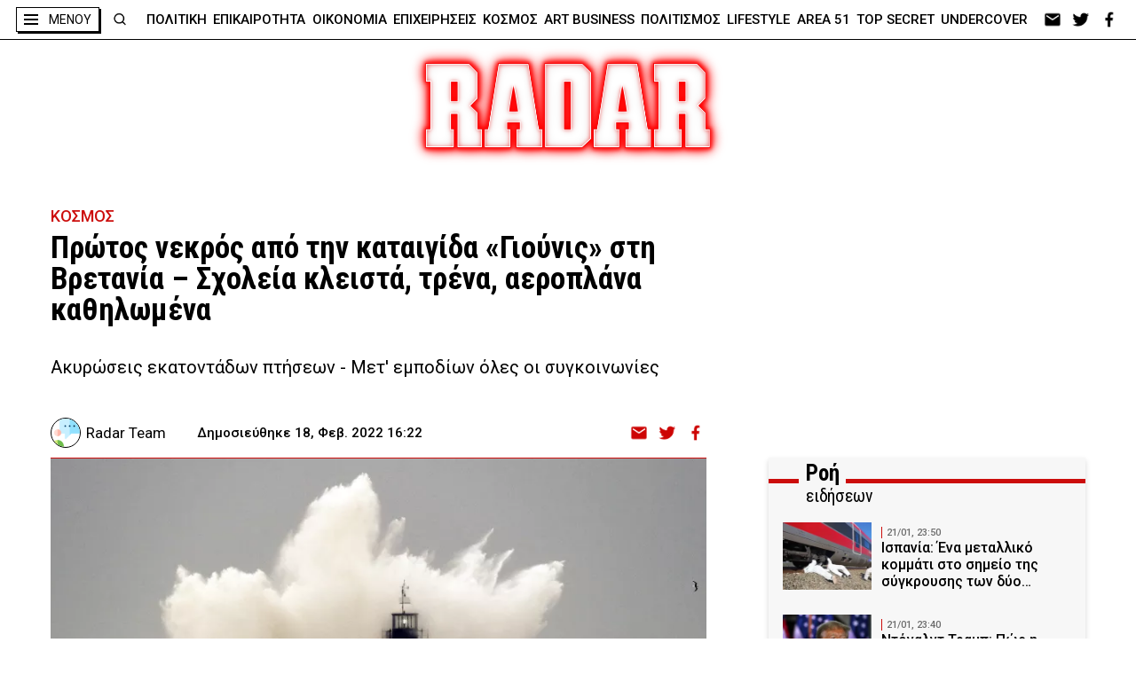

--- FILE ---
content_type: text/html; charset=UTF-8
request_url: https://radar.gr/article/protos-nekros-apo-tin-kataigida-giounis-sti-vretania-scholeia-kleista-trena-aeroplana-kathilomena
body_size: 45541
content:
<!DOCTYPE html>
<html lang="en">
<head>
    <!-- Google Tag Manager -->
    <script>(function(w,d,s,l,i){w[l]=w[l]||[];w[l].push({'gtm.start':
                new Date().getTime(),event:'gtm.js'});var f=d.getElementsByTagName(s)[0],
            j=d.createElement(s),dl=l!='dataLayer'?'&l='+l:'';j.async=true;j.src=
            'https://www.googletagmanager.com/gtm.js?id='+i+dl;f.parentNode.insertBefore(j,f);
        })(window,document,'script','dataLayer','GTM-NZ2S9FM');</script>
    <!-- End Google Tag Manager -->
    <meta charset="UTF-8">
    <meta http-equiv="X-UA-Compatible" content="IE=edge">
    <meta name="viewport" content="width=device-width, initial-scale=1.0">

    <link rel="preconnect" href="https://fonts.googleapis.com">
    <link rel="preconnect" href="https://fonts.gstatic.com" crossorigin>
    <link rel="preconnect" href="https://fonts.googleapis.com">
    <link rel="preconnect" href="https://fonts.gstatic.com" crossorigin>
    <link href="https://fonts.googleapis.com/css2?family=Roboto+Condensed:ital,wght@0,400;0,700;1,700&family=Roboto:wght@100;300;400;500;700;900&display=swap" rel="stylesheet">

    <link rel="icon" type="image/x-icon" href="https://radar.gr/wp-content/themes/radar/assets/icons/favicon.ico">
    <link rel="icon" type="image/png" href="https://radar.gr/wp-content/themes/radar/assets/icons/favicon-16x16.png" sizes="16x16">
    <link rel="icon" type="image/png" href="https://radar.gr/wp-content/themes/radar/assets/icons/favicon-32x32.png" sizes="32x32">
    <link rel="icon" type="image/png" href="https://radar.gr/wp-content/themes/radar/assets/icons/android-chrome-192x192.png" sizes="192x192">
    <link rel="icon" type="image/png" href="https://radar.gr/wp-content/themes/radar/assets/icons/android-chrome-512x512.png" sizes="512x512">
    <link rel='apple-touch-icon' href="https://radar.gr/wp-content/themes/radar/assets/icons/apple-touch-icon.png" />
    <script src="https://cdn.onesignal.com/sdks/OneSignalSDK.js" async=""></script>
    <script>
    window.OneSignal = window.OneSignal || [];
    OneSignal.push(function() {
    OneSignal.init({
    appId: "7e555cd9-8e26-453a-867c-4a857c5b0c46",
    });
    });
    </script>


<!--    <script type="text/javascript" async="" src="https://www.googletagmanager.com/gtag/js?id=AW-456023676&amp;l=dataLayer&amp;cx=c"></script>-->
<!--    <script async="" src="https://www.googletagmanager.com/gtag/js?id=UA-183888104-1"></script>-->
<!--    <script async="" src="https://www.googletagmanager.com/gtag/js?id=AW-456023676"></script>-->

<!--    <link rel="stylesheet" href="--><!--">-->
<!--    <link rel="stylesheet" href="--><!--">-->
<!--    <link rel="stylesheet" href="--><!--">-->
<!--    <link rel="stylesheet" href="--><!--">-->
<!--    <link rel="stylesheet" href="--><!--">-->
    <style>
    .custom-alert {
    top: 0;
    bottom: 0;
    padding: 10px;
    background-color: transparent;
    z-index: -1;
    position: fixed;
    left: 0;
    right: 0;
    transition: background-color 0.1s;
}

.custom-alert.on {
    background-color: rgba(0, 0, 0, 0.4);
    z-index: 9999;
}

.custom-alert > .content {
    width: 500px;
    padding: 20px;
    background: rgb(255, 255, 255);
    min-height: 347px;
    border-radius: 5px;
    box-sizing: border-box;
    text-align: center;
    margin: auto;
    overflow-x: hidden;
    overflow-y: auto;
    display: none;
    transition: all 300ms;
    -webkit-transition: all 300ms;
}

.custom-alert > .content.show-ca {
    animation: showSweetAlert 0.3s;
}

.custom-alert > .content.hide-ca {
    animation: hideSweetAlert 0.15s forwards;
}

.custom-alert > .content > .icon {
    width: 80px;
    height: 80px;
    border: 4px solid transparent;
    border-radius: 50%;
    margin: 20px auto 30px;
    padding: 0;
    position: relative;
    box-sizing: content-box;
    cursor: default;
    -webkit-user-select: none;
    -moz-user-select: none;
    -ms-user-select: none;
    user-select: none;
    animation: animate-icon 0.5s;
    transition: all 300ms;
    -webkit-transition: all 300ms;
}

.custom-alert > .content > .correct-icon {
    border-color: #9ddcab;
}

.custom-alert > .content > .correct-icon > .x-mark .line {
    background-color: #9ddcab;
}

.custom-alert > .content > .error-icon {
    border-color: #f27474;
}

.custom-alert > .content > .error-icon > .x-mark .line {
    background-color: #f27474;
}

.custom-alert > .content .x-mark {
    position: relative;
    display: block;
    animation: animate-x-mark 0.5s;
}

.custom-alert > .content .x-mark .line {
    position: absolute;
    height: 5px;
    width: 47px;
    display: block;
    top: 37px;
    border-radius: 2px;
}

.custom-alert > .content > .correct-icon > .x-mark .line.left {
    transform: rotate(58deg);
    left: 18px;
    width: 27px;
    top: 44px;
}

.custom-alert > .content > .correct-icon > .x-mark .line.right {
    transform: rotate(-58deg);
    top: 39px;
    right: 12px;
    width: 40px;
}

.custom-alert > .content > .error-icon > .x-mark .line.left {
    transform: rotate(45deg);
    left: 17px;
}

.custom-alert > .content > .error-icon > .x-mark .line.right {
    transform: rotate(-45deg);
    right: 16px;
}

.custom-alert .custom-alert-title {
    color: #595959;
    font-size: 30px;
    text-align: center;
    font-weight: 600;
    text-transform: none;
    position: relative;
    margin: 0;
    padding: 0;
    line-height: 30px;
    margin-bottom: 20px;
    display: block;
    transition: all 300ms;
    -webkit-transition: all 300ms;
}

.custom-alert .custom-alert-content {
    font-size: 18px;
    text-align: center;
    font-weight: 300;
    position: relative;
    float: none;
    margin: 0;
    padding: 0;
    line-height: normal;
    color: #545454;
    display: block;
    transition: all 300ms;
    -webkit-transition: all 300ms;
}

.custom-alert .spacer {
    height: 10px;
    color: transparent;
    border: 0;
    margin-top: 1rem;
    margin-bottom: 1rem;
}

.custom-alert button {
    border: 0;
    border-radius: 3px;
    box-shadow: none;
    color: #fff;
    cursor: pointer;
    font-size: 17px;
    font-weight: 500;
    margin: 0 5px;
    padding: 10px 32px;
    vertical-align: top;
    background-color: #3085d6;
    border-left-color: #3085d6;
    border-right-color: #3085d6;
    outline: none;
}

/* @media screen and (max-width: 580px) {
	.custom-alert > .content {
		width: 400px;
	}

	.custom-alert .custom-alert-title {
		font-size: 27px;
		line-height: 30px;
	}
}

@media screen and (max-width: 430px) {
	.custom-alert > .content {
		width: 300px;
	}

	.custom-alert .custom-alert-title {
		font-size: 18px;
		line-height: 18px;
	}

	.custom-alert .custom-alert-content {
		font-size: 15px;
	}

	.custom-alert > .content > .icon {
		width: 65px;
		height: 65px;
	}
} */

@-webkit-keyframes animate-x-mark {
    0%,
    50% {
        -webkit-transform: scale(0.4);
        transform: scale(0.4);
        margin-top: 26px;
        opacity: 0;
    }
    80% {
        -webkit-transform: scale(1.15);
        transform: scale(1.15);
        margin-top: -6px;
    }
    100% {
        -webkit-transform: scale(1);
        transform: scale(1);
        margin-top: 0;
        opacity: 1;
    }
}

@keyframes animate-x-mark {
    0%,
    50% {
        -webkit-transform: scale(0.4);
        transform: scale(0.4);
        margin-top: 26px;
        opacity: 0;
    }
    80% {
        -webkit-transform: scale(1.15);
        transform: scale(1.15);
        margin-top: -6px;
    }
    100% {
        -webkit-transform: scale(1);
        transform: scale(1);
        margin-top: 0;
        opacity: 1;
    }
}

@-webkit-keyframes animate-icon {
    0% {
        -webkit-transform: rotateX(100deg);
        transform: rotateX(100deg);
        opacity: 0;
    }
    100% {
        -webkit-transform: rotateX(0);
        transform: rotateX(0);
        opacity: 1;
    }
}

@keyframes animate-icon {
    0% {
        -webkit-transform: rotateX(100deg);
        transform: rotateX(100deg);
        opacity: 0;
    }
    100% {
        -webkit-transform: rotateX(0);
        transform: rotateX(0);
        opacity: 1;
    }
}

@-webkit-keyframes showSweetAlert {
    0% {
        -webkit-transform: translate(-50%, -50%) scale(0);
        transform: translate(-50%, -50%) scale(0);
    }
    45% {
        -webkit-transform: translate(-50%, -50%) scale(1.05);
        transform: translate(-50%, -50%) scale(1.05);
    }
    80% {
        -webkit-transform: translate(-50%, -50%) scale(0.95);
        transform: translate(-50%, -50%) scale(0.95);
    }
    100% {
        -webkit-transform: translate(-50%, -50%) scale(1);
        transform: translate(-50%, -50%) scale(1);
    }
}

@keyframes showSweetAlert {
    0% {
        -webkit-transform: translate(-50%, -50%) scale(0);
        transform: translate(-50%, -50%) scale(0);
    }
    45% {
        -webkit-transform: translate(-50%, -50%) scale(1.05);
        transform: translate(-50%, -50%) scale(1.05);
    }
    80% {
        -webkit-transform: translate(-50%, -50%) scale(0.95);
        transform: translate(-50%, -50%) scale(0.95);
    }
    100% {
        -webkit-transform: translate(-50%, -50%) scale(1);
        transform: translate(-50%, -50%) scale(1);
    }
}

@-webkit-keyframes hideSweetAlert {
    0% {
        -webkit-transform: translate(-50%, -50%) scale(1);
        transform: translate(-50%, -50%) scale(1);
        opacity: 1;
    }
    100% {
        -webkit-transform: translate(-50%, -50%) scale(0.5);
        transform: translate(-50%, -50%) scale(0.5);
        opacity: 0;
    }
}

@keyframes hideSweetAlert {
    0% {
        -webkit-transform: translate(-50%, -50%) scale(1);
        transform: translate(-50%, -50%) scale(1);
        opacity: 1;
    }
    100% {
        -webkit-transform: translate(-50%, -50%) scale(0.5);
        transform: translate(-50%, -50%) scale(0.5);
        opacity: 0;
    }
}

.vh-center {
    position: relative;
    float: left;
    top: 50%;
    left: 50%;
    transform: translate(-50%, -50%);
}

.hide-opacity {
    opacity: 0 !important;
}

.hide {
    display: none !important;
}

.show:not(.flex):not(.inline-flex) {
    display: block;
}

.show.inline-flex {
    display: inline-flex;
}

.show.flex {
    display: inline-flex;
}

@media screen and (max-width: 560px) {
    .custom-alert > .content {
        width: 90%;
        padding: 3.6vw;
    }

    .custom-alert > .content > .icon {
        width: 14.3vw;
        height: 14.3vw;
        margin: 3.6vw auto 5.3vw;
    }

    .custom-alert > .content .x-mark .line {
        height: .9vw;
        width: 8.4vw;
        top: 6.6vw;
    }

    .custom-alert > .content > .error-icon > .x-mark .line.left {
        left: 3.03vw;
    }

    .custom-alert > .content > .error-icon > .x-mark .line.right {
        right: 2.85vw;
    }

    .custom-alert .custom-alert-title {
        font-size: 5.35vw;
        line-height: 5.35vw;
        margin-bottom: 3.6vw;
    }

    .custom-alert .custom-alert-content {
        font-size: 3.2vw;
    }

    .custom-alert button {
        font-size: 3.03vw;
        margin: 0 0.9vw;
        padding: 1.8vw 5.8VW;
    }
}

@media screen and (max-width: 460px) {
    .custom-alert > .content {
        width: 90%;
        padding: 3.6vw;
        min-height: 62vw;
    }

    .custom-alert > .content > .icon {
        width: 14.3vw;
        height: 14.3vw;
        margin: 3.6vw auto 5.3vw;
    }

    .custom-alert > .content .x-mark .line {
        height: .9vw;
        width: 8.4vw;
        top: 6.6vw;
    }

    .custom-alert > .content > .error-icon > .x-mark .line.left {
        left: 3.03vw;
    }

    .custom-alert > .content > .error-icon > .x-mark .line.right {
        right: 2.85vw;
    }

    .custom-alert .custom-alert-title {
        font-size: 5.35vw;
        line-height: 5.35vw;
        margin-bottom: 3.6vw;
    }

    .custom-alert .custom-alert-content {
        font-size: 3.2vw;
    }

    .custom-alert button {
        font-size: 3.03vw;
        margin: 0 0.9vw;
        padding: 1.8vw 5.8VW;
    }
}/*
* Prefixed by https://autoprefixer.github.io
* PostCSS: v8.3.6,
* Autoprefixer: v10.3.1
* Browsers: last 4 version
*/

:root {
    --redColor: #CC0D0C;
    --greyCard: #F7F7F7;
    --greyColor: #EFEFEF;
    --stocksColor: #FFE9E3;
    --headerShadow: 0px 3px 6px rgb(0 0 0 / 30%);
}

.article-body a {
    color: #CC0D0C;
}

.article-body .recommendations a {
    color: #000;
}

body, div, h1, h2, h3, h4, h5, h6, p, ol, ul, blockquote, figure {
    margin: 0;
    padding: 0;
    font-weight: normal;
}

html {
    scroll-behavior: smooth;
}

aside .ad a,
aside .pub a,
aside .ad div,
aside .pub div {
    margin-bottom: 20px;
    display: block;
}

body {
    position: relative;
    font-family: 'Roboto', sans-serif;
    font-weight: 500;
    max-width: 2500px;
    margin: 0 auto;
}

body .body-wrapper {
    font-size: 0;
}

.f-cond {
    font-family: 'Roboto Condensed';
    font-weight: 700 !important;
}

.f-cond.r {
    font-weight: 400 !important;
}

.f-cond.i {
    font-style: italic;
}

img {
    width: 100%;
    height: auto;
    display: block;
}

a {
    text-decoration: none;
    color: inherit;
}

ul, ol {
    list-style: none;
}

ul.flex > li:last-of-type {
    margin-right: 0 !important;
}

ul.flex.border > li:last-of-type {
    border-right: 0 !important;
}

address {
    font-style: normal;
}

html {
    -webkit-box-sizing: border-box;
    box-sizing: border-box;
}

*, *:before, *:after {
    -webkit-box-sizing: inherit;
    box-sizing: inherit;
}


[style*="--aspect-ratio"] > :first-child {
    width: 100%;
}

[style*="--aspect-ratio"] > img {
    height: auto;
}

@supports (--custom:property) {
    [style*="--aspect-ratio"] {
        position: relative;
    }

    [style*="--aspect-ratio"]::before {
        content: "";
        display: block;
        padding-bottom: calc(100% / (var(--aspect-ratio)));
    }

    [style*="--aspect-ratio"] > :first-child {
        position: absolute;
        top: 0;
        left: 0;
        height: 100%;
    }
}


/*  containers */

.flex {
    display: -webkit-box;
    display: -ms-flexbox;
    display: flex;
}

.flex.col {
    -webkit-box-orient: vertical;
    -webkit-box-direction: normal;
    -ms-flex-direction: column;
    flex-direction: column;
}


/*  general */


/*  κλείδωμα του scroll στο background
    σε περίπτωση που έχουμε ένα στοιχείο
    που καλύπτει όλη την οθόνη */
.stop-scrolling {
    height: 100%;
    overflow: hidden;
}


/*  κεντράρισμα εικόνας*/
.img-center {
    width: 100%;
    height: 100%;
    -o-object-fit: cover;
    object-fit: cover;
    -o-object-position: center;
    object-position: center;
}


/*  κρύψιμο οριζόντιας μπάρας κύλισης*/
.scrollbar-hide {
    overflow-x: scroll;
    -ms-scroll-snap-type: x mandatory;
    scroll-snap-type: x mandatory;
    -ms-overflow-style: none; /* IE and Edge */
    scrollbar-width: none;
    -webkit-overflow-scrolling: touch;
}

.scrollbar-hide::-webkit-scrollbar {
    display: none;
}


/*  headers  */

.section-header {
    position: relative;
}

.section-header h2 {
    width: -webkit-fit-content;
    width: -moz-fit-content;
    width: fit-content;
    margin: 0 auto;
    position: relative;
}

.section-header h2.left {
    margin: 0;
}


.simple-header {
    padding: 2.8125rem 2rem;
}

.simple-header h2 {
    font-size: 5rem;
    font-weight: 900;
    color: #fff;
    text-align: center;
}

.simple-header.reverse h2 {
    color: #000;
    font-size: 1.875rem;
    font-family: 'Roboto Condensed';
}

.header-dots {
    padding: 2.8125rem 2rem 1.75rem;
    max-width: 1475px;
    margin: 0 auto;
    text-align: center;
    position: relative;
}

.header-dots h2 {
    font-size: 2.5rem;
    line-height: 3.3125rem;
}


.box-header .header-triple-line {
    display: none;
}

.header-red-line {
    background-color: #fff;
    position: relative;
}

.black .header-red-line {
    background-color: #000;
}

.grey .header-red-line {
    background-color: #f7f7f7;
}

.header-red-line:after {
    content: "";
    width: 100%;
    position: absolute;
    left: 0;
    top: 50%;
    border-top: 5px solid var(--redColor);
}

.header-red-line h3 {
    font-family: Roboto Condensed;
    font-weight: 700;
    font-size: 1.25rem;
    line-height: 2.625rem;
    background-color: #fff;
    width: -webkit-fit-content;
    width: -moz-fit-content;
    width: fit-content;
    padding-right: 0.5rem;
    z-index: 2;
    position: relative;
}

.black .header-red-line h3 {
    background-color: #000;
}

.grey .header-red-line h3 {
    background-color: #f7f7f7;
}

.header-red-line.double {
    margin-bottom: 1.5rem;
}

.header-red-line.double .header-container {
    position: relative;
    margin-left: 34px;
}

.header-red-line.double .header-container h3:before {
    content: "";
    width: 40px;
    height: 25px;
    float: right;
}


.header-red-line.double h3 {
    font-size: 1.5625rem;
    line-height: 1.5rem;
    letter-spacing: -0.25px;
    padding: 0;
    top: 6px;
    position: relative;
    background-color: transparent;
}

.black .header-red-line.double h3 {
    color: #000;
}

.header-red-line.double b {
    background-color: #fff;
    padding: 0 0.5rem;
}

.header-red-line.double h3 span {
    display: block;
    background-color: #fff;
    font-weight: 500;
    font-size: 1.25rem;
    letter-spacing: -0.2px;
    padding-left: 0.5rem;
}

.header-red-line.double.dark {
    background-color: #000;
}

.header-red-line.double.dark h3 {
    color: #fff;
}

.header-red-line.double.dark b {
    background-color: #000;
}

.header-red-line.double.dark h3 span {
    background-color: #000;
}

.grey .header-red-line.double b {
    background-color: #f7f7f7;
}

.grey .header-red-line.double h3 span {
    background-color: #f7f7f7;
}

/*  dots */

.dots-top {
    padding-top: 0.5rem;
}

.dots-btm {
    padding-bottom: 0.5rem;
}

.dots-top:before,
.dots-btm:after {
    content: ".....................................................................................................................................................................................................................................................................................................................................................................................................................................................................................................................................";
    position: absolute;
    left: 0;
    width: 100%;
    overflow: hidden;
}

.dots-btm:after {
    bottom: 0;
}

.dots-top:before {
    top: -8px;
}

/*  box header */

.nbm {
    margin-bottom: 0 !important;
}

.box-header {
    margin: 4.25rem 0 4.5rem;
}

.box-header h2 {
    background-color: #fff;
    color: #000;
    border: 1px solid #000;
    font-size: 4.4375rem;
    padding: 1rem 3rem 0.625rem;
    -webkit-box-shadow: 6px 6px var(--redColor);
    box-shadow: 6px 6px var(--redColor);
}

@media screen and (max-width: 520px) {
    .box-header h2 {
        font-size: 14vw;
        padding: 3.1vw 9.2vw 2vw;
    }

    .category .btns {
        flex-direction: column;
    }

    .category .btns > div:first-child {
        margin-bottom: 50px;
    }

}

.section-header h2.shadow-black {
    -webkit-box-shadow: 6px 6px #000;
    box-shadow: 6px 6px #000;
}

.section-header h2.shadow-left {
    -webkit-box-shadow: -6px 6px #000;
    box-shadow: -6px 6px #000;
}

.box-header h2.sm {
    font-size: 1.875rem;
    line-height: 2.4375rem;
}

.box-header.no-border h2 {
    border: none;
    -webkit-box-shadow: none;
    box-shadow: none;
}

@media screen and (min-width: 720px) {
    .box-header h2.sm {
        font-size: 2.5rem;
        line-height: 3rem;
    }
}

@media screen and (min-width: 1020px) {
    .box-header h2 {
        padding: 0.5rem 3.25rem;
    }

    .box-header h2.sm {
        font-size: 3rem;
        line-height: 3.75rem;
    }
}

@media screen and (min-width: 1320px) {
    .box-header h2.sm {
        font-size: 3.5625rem;
        line-height: 4.6875rem;
    }
}

/*  double text on header text */

.section-header.double-text h2:after {
    content: attr(data-header);
    color: transparent;
    -webkit-text-stroke: 1px var(--redColor);
    position: absolute;
    left: 10px;
    top: 4px;
}

/*  double text on left */
.section-header.double-text.left h2:after {
    -webkit-text-stroke: 1px #000;
    left: calc(1rem - 2px);
    top: -4px;
    z-index: -1;
}

/*  triple text on header text */
.section-header.triple-text h2:before,
.section-header.triple-text h2:after {
    content: attr(data-header);
    color: transparent;
    position: absolute;
    top: 0;
    white-space: nowrap;
    z-index: -1;
}

.section-header.triple-text h2:before {
    left: -90px;
    -webkit-text-stroke: 1px var(--redColor);
}

.section-header.triple-text h2:after {
    left: 90px;
    -webkit-text-stroke: 1px #000;
}

@media screen and (min-width: 820px) {
    .section-header.triple-text h2:before {
        left: -100px;
    }

    .section-header.triple-text h2:after {
        left: 100px;
    }
}

@media screen and (min-width: 1120px) {
    .section-header.triple-text h2:before {
        left: -120px;
    }

    .section-header.triple-text h2:after {
        left: 120px;
    }
}

@media screen and (min-width: 1420px) {
    .section-header.triple-text h2:before {
        left: -55%;
    }

    .section-header.triple-text h2:after {
        left: 55%;
    }
}

/*  shadow on text */

.section-header.text-red-shadow h2 {
    text-shadow: 2px 0 var(--redColor);
}

/*  red box behind text */

.section-header h2.red-bg:before {
    content: "";
    width: 78%;
    position: absolute;
    height: 70%;
    background-color: var(--redColor);
    position: absolute;
    left: 11%;
    top: 15%;
    z-index: -1;
    -webkit-transform-origin: center;
    -ms-transform-origin: center;
    transform-origin: center;
    -webkit-transform: rotate(4deg);
    -ms-transform: rotate(4deg);
    transform: rotate(4deg);
}

/*  simple header   */

.section-header.simple h2 {
    font-size: 3.5625rem;
    line-height: 4.1875rem;
    letter-spacing: 2.85px;
    font-weight: 700;
}

@media screen and (min-width: 920px) {
    .section-header.simple h2 {
        font-size: 4.25rem;
        line-height: 5rem;
        letter-spacing: 3.25px;
    }
}

@media screen and (min-width: 1520px) {
    .section-header.simple h2 {
        font-size: 5rem;
        line-height: 5.875rem;
        letter-spacing: 4px;
    }
}

/*  lines   */

/*
    .line-btm:after{
        content: "";
        width: 100%;
        border-top: 1px solid #000;
        position: absolute;
        bottom: 0;
    }
*/

.line-btm {
    border-bottom: 1px solid #000;
}

.double-line-top:before,
.double-line-top:after {
    content: "";
    width: 100%;
    border-top: 1px solid #000;
    position: absolute;
    top: 0;
}

.double-line-top:before {
    top: -5px;
}


.back-line:before {
    content: "";
    width: 100%;
    border-top: 4px solid #000;
    top: calc(50% - 2px);
    position: absolute;
}

.back-line h2:before,
.back-line h2:after {
    content: "";
    width: 15px;
    height: 100%;
    position: absolute;
    background-color: #fff;
    top: 0;
}

.back-line h2:before {
    left: -22px;
}

.back-line h2:after {
    right: -16px;
}


.triple-line:before,
.triple-line:after {
    content: "";
    width: 100%;
    position: absolute;
    border-top: 2px solid #000;
    left: 0;
    z-index: -1;
}

.triple-line:before {
    height: 11%;
    top: 40%;
    border-bottom: 2px solid #000;
    background-color: #fff;
}

.triple-line:after {
    top: 57%;
}

.triple-line.inc:before {
    height: 19%;
    top: 33%;
    border-bottom: 3px solid #000;
}

.triple-line.inc:after {
    border-width: 4px;
    top: 65%;
}


.triple-line.red-line:before,
.triple-line.red-line:after {
    border-color: var(--redColor);
}

.double-line-bg:before,
.double-line-bg:after {
    content: "";
    /* width: calc((100% - h2 size - 2rem) / 2);*/
    height: 10%;
    border-top: 2px solid #000;
    border-bottom: 2px solid #000;
    position: absolute;
    top: 47%;
    z-index: 10;
}

.double-line-bg:before {
    left: 0;
}

.double-line-bg:after {
    right: 0;
}

/*  socials */

.socials ul {
    -webkit-box-align: center;
    -ms-flex-align: center;
    align-items: center;
}

.socials ul li {
    width: 1.5rem;
    height: 1.25rem;
    background-position: center;
    background-size: contain;
    background-repeat: no-repeat;
    margin-right: 0.5rem;
    -webkit-filter: invert(1);
    filter: invert(1);
}

/* .socials ul li.ml{
    background-image: url(../assets/icons/email_white.png);
}
.socials ul li.fb{
    background-image: url(../assets/icons/facebook_white.png);
}
.socials ul li.tw{
    background-image: url(../assets/icons/twitter_white.png);
}
.socials ul li.ml.red{
    background-image: url(../assets/icons/email_red.png);
}
.socials ul li.fb.red{
    background-image: url(../assets/icons/facebook_red.png);
}
.socials ul li.tw.red{
    background-image: url(../assets/icons/twitter_red.png);
} */

.no-image {
    object-fit: contain;
    padding: 20px;
    background-color: #fff;
    box-shadow: inset 0 0 20px 0 #cc0d0c;
}

.socials ul li.lg {
    width: 2.25rem;
    height: 1.85rem;
    margin-right: 3rem;
}

.socials ul li > a {
    width: 100%;
    height: 100%;
    display: inline-block;
}

/*  wrappers    */

.wrapper {
    max-width: 1474px;
    padding: 0 2rem;
    margin: 0 auto;
}

.wrapper.md {
    max-width: 1544px;
}

.wrapper.sm {
    max-width: 1424px;
}

@media screen and (max-width: 980px) {
    .wrapper {
        padding: 0 1rem;
    }
}

@media screen and (max-width: 620px) {
    .wrapper.m-0 {
        padding: 0;
    }

    .wrapper.m-0 .section-header {
        width: calc(100% - 2 * 0.875rem);
        margin: 0 auto;
    }
}

@media screen and (max-width: 520px) {
    .wrapper {
        padding: 0 10px;
    }
}


/*  buttons */

.more {
    color: var(--redColor);
    background-color: #fff;
    border: 1px solid #000;
    padding: 0.5rem 2.5rem;
    width: -webkit-fit-content;
    width: -moz-fit-content;
    width: fit-content;
    font-weight: 700;
    font-family: Roboto Condensed;
    letter-spacing: -0.08px;
    font-size: 1.25rem;
    margin: 0 auto;
}

.more.shadow-l {
    -webkit-box-shadow: -7px 7px 0 #000;
    box-shadow: -7px 7px 0 #000;
}

/*  navigation */

@media screen and (min-width: 1174px) {
    .navigation-div {
        width: 100%;
        max-width: 1214px;
        padding: 0 1rem;
        display: block;
    }

    .navigation-div ul {
        -webkit-box-pack: justify;
        -ms-flex-pack: justify;
        justify-content: space-between;
        width: 100%;
    }

    .navigation-div li {
        -webkit-box-pack: justify;
        -ms-flex-pack: justify;
        justify-content: space-between;
        font-size: 0.9375rem;
        line-height: 1.125rem;
        color: #000;
        font-weight: 500;
    }
}


/*  cards   */

.card {
    background-color: var(--greyCard);
}

.card.dark {
    background-color: transparent;
    color: #fff;
}

.card.person,
.card.no-bg {
    background-color: transparent;
}

.card.title-top {
    background-color: transparent;
    position: relative;
}

.card.border {
    border-top: 1px solid var(--redColor);
}

.card.row {
    display: -webkit-box;
    display: -ms-flexbox;
    display: flex;
}


/*  card image  */

.card .card-image {
    width: 100%;
    border-top: 2px solid var(--redColor);
}

.card.border .card-image,
.card.no-border .card-image {
    border: none;
}

.card.person .card-image {
    border: 1px solid #000;
    border-radius: 50%;
    overflow: hidden;
    -webkit-box-shadow: 7px 0 0 var(--redColor);
    box-shadow: 7px 0 0 var(--redColor);
}

/* .card.row .card-image {
    height: -webkit-fit-content;
    height: -moz-fit-content;
    height: fit-content;
} */

/*  card info   */

.card .card-info {
    width: 100%;
    padding: 0.5rem;
}

.card.row.reverse .card-info {
    -webkit-box-ordinal-group: 0;
    -ms-flex-order: -1;
    order: -1;
}

.card.title-top .card-info {
    padding: 0 1rem;
    width: 100%;
    max-width: 540px;
    -webkit-transform: translateX(-50%);
    -ms-transform: translateX(-50%);
    transform: translateX(-50%);
    left: 50%;
    /*
    position: absolute;
    bottom: 0;
    bottom: -45px;
    */
    margin-top: -65px;
    position: relative;
}

.card.person .card-info {
    padding: 0.8125rem 0 0;
}

.card.person .card-info {
    text-align: center;
}


/*  card - category   */

.card .card-info .category {
    color: var(--redColor);
    text-transform: uppercase;
    font-size: 0.6875rem;
    line-height: 0.8125rem;
    margin-bottom: 0.5rem;
}

@media screen and (max-width: 620px) {
    .card .card-info .category {
        font-size: 0.5rem;
        line-height: 0.5625rem;
        margin-bottom: 0.25rem;
    }
}

/*  card - title   */

.card .card-info .title {
    font-size: 1.25rem;
    line-height: 1.625rem;
    font-weight: 500;
}

.card .card-info .title.big {
    font-size: 1.5625rem;
    line-height: 1.875rem;
}

.card .card-info .title.lg {
    font-size: 1.375rem;
    line-height: 1.75rem;
}

.card .card-info .title.md {
    font-size: 1.125rem;
    line-height: 1.25rem;
}

.card .card-info .title.sm {
    font-size: 1rem;
    line-height: 1.125rem;
}

.card .card-info .title.xs {
    font-size: 0.9375rem;
    line-height: 1.125rem;
}

.card.person .card-info .title {
    font-size: 1.0625rem;
    line-height: 1.25rem;
}

.card.title-top .card-info .title {
    text-align: center;
    /*
    background-color: #CC0D0C;
    color: #fff; 
    border:1px solid #000;
    padding: 1.25rem; 
    */
}

.card.title-top .card-info .title span {
    display: block;
    background-color: #fff;
    border: 1px solid #000;
    padding: 0.5rem 0.25rem;
    color: #000;
    -webkit-box-shadow: 4px 4px #000;
    box-shadow: 4px 4px #000;
    width: -webkit-fit-content;
    width: -moz-fit-content;
    width: fit-content;
    margin: 0 auto;
}


/*
@media screen and (max-width: 620px) {   
    .card .card-info .title{
        font-size: 0.9375rem;
        line-height: 1.125rem;    
    }
}
*/
@media screen and (min-width: 1020px) {
    .card .card-info .title.xs {
        font-size: 1.125rem;
        line-height: 1.3125rem;
    }

    .card.person .card-info .title {
        font-size: 1.125rem;
    }
}


/*  card - details */

.card .card-info .details {
    color: #888;
    -webkit-box-align: center;
    -ms-flex-align: center;
    align-items: center;
}

.card .card-info .details > *:first-child {
    margin-right: 1.5625rem;
}

.card .card-info .author {
    font-size: 1.0625rem;
    font-weight: 500;
}

.card .card-info time {
    font-size: 0.9375rem;
    font-weight: 500;
}

/*  card - lead */

.card.title-top .card-info .lead {
    width: 80%;
    margin-left: auto;
    margin-right: auto;
    text-align: center;
}

.card .card-info .lead {
    font-weight: 400;
}

.card .card-info .lead.lg {
    font-size: 1.0625rem;
    line-height: 1.25rem;
}

.card .card-info .lead {
    font-size: 1rem;
    line-height: 1.5rem;
}

.card .card-info .lead.sm {
    font-size: 0.875rem;
    line-height: 1rem;
}

.card.title-top .card-info .lead {
    margin-top: 0.625rem
}

@media screen and (min-width: 1020px) {
    .card.title-top .card-info .lead {
        margin-top: 0.875rem
    }
}

/*  comment */
.card-info .comment {
    font-size: 1.0625rem;
    line-height: 1.25rem;
    font-weight: 700;
    color: var(--redColor);
    margin-top: 0.75rem;
    position: relative;
}

.card-info .comment.center {
    text-align: center;
}

.card-info .comment:after {
    content: "|";
    margin-left: 3px;
}

.card-info .comment:before {
    content: "|";
    margin-right: 3px;
}

.card-info .comment.sm {
    font-size: 0.9375rem;
    line-height: 1.125rem;
}

@media screen and (min-width: 1020px) {
    .card-info .comment.sm {
        font-size: 1.0625rem;
        line-height: 1.125rem;
    }
}

/*     ads  */

.ad,
.pub {
    margin: 0 auto;
    max-width: 300px;
}

.ad.mob,
.pub.mob {
    min-height: 250px;
    /*margin-bottom: 4rem;*/
}

.ad.lg,
.ad.sm:not(.mob),
.pub.lg,
.pub.sm:not(.mob) {
    display: none;
}

.ad.lg > div:last-child,
.pub.lg > div:last-child {
    margin-top: 20px;
}

.ad.desk,
.pub.desk {
    display: none;
}

@media screen and (min-width: 1020px) {
    .ad.mob,
    .pub.mob {
        display: none;
    }

    .ad.sm:not(.mob),
    .pub.sm:not(.mob) {
        height: 250px;
        display: block;
    }

    .ad.mob.desk,
    .pub.mob.desk {
        display: block;
    }

    .ad.lg,
    .pub.lg {
        height: 600px;
        display: block;
    }
}

/*  ---------
    grids   
    ------*/

/*  2 columns with ads on right */

.ad-col-2,
.pub-col-2
.desk-ad-col-2,
.desk-pub-col-2 {
    margin-bottom: 3rem;
}

.desk-ad-col-2 .ad-col,
.desk-pub-col-2 .pub-col {
    display: none;
}

@media screen and (min-width: 840px) {
    .desk-ad-col-2,
    .desk-pub-col-2 {
        margin-bottom: 6rem;
    }
}

@media screen and (min-width: 1020px) {
    .ad-col-2 ,
    .pub-col-2 {
        display: -webkit-box;
        display: -ms-flexbox;
        display: flex;
    }

    .desk-ad-col-2,
    .desk-pub-col-2 {
        display: -webkit-box;
        display: -ms-flexbox;
        display: flex;
        margin-bottom: 11.25rem;
    }

    .ad-col-2 .ad-col,
    .pub-col-2 .pub-col,
    .desk-ad-col-2 .ad-col,
    .desk-pub-col-2 .pub-col {
        display: block;
        width: 300px;
        -ms-flex-negative: 0;
        flex-shrink: 0;
    }

    .ad-col-2 .ad-col aside,
    .desk-ad-col-2 .ad-col aside,
    .pub-col-2 .pub-col aside,
    .desk-pub-col-2 .pub-col aside {
        height: 50%;
        width: 100%;
    }

    .ad-col-2 .ad-col aside > div,
    .desk-ad-col-2 .ad-col aside > div,
    .pub-col-2 .pub-col aside > div,
    .desk-pub-col-2 .pub-col aside > div {
        position: sticky;
        top: 0;
    }
}

/*  2 columns card grid 
    mob-2 when we need this layout just for the mobile
    col-2-4 when we need two columns on mobile but 4 on larger screens
        and col-2 or mob-2 don't cover our needs
*/

.col-2,
.col-2-4,
.mob-2 {
    display: -webkit-box;
    display: -ms-flexbox;
    display: flex;
    -ms-flex-wrap: wrap;
    flex-wrap: wrap;
    -webkit-box-pack: justify;
    -ms-flex-pack: justify;
    justify-content: space-between;
}

.col-2 > div,
.col-2-4 > div,
.mob-2 > div {
    width: 50%;
    margin-bottom: 1rem;
}

.col-2 > div:last-of-type,
.col-2 > div:nth-last-of-type(2) {
    margin-bottom: 0
}

.col-2 > div:nth-of-type(odd),
.col-2-4 > div:nth-of-type(odd),
.mob-2 > div:nth-of-type(odd) {
    padding-right: 0.375rem;
}


.col-2 > div:nth-of-type(even),
.col-2-4 > div:nth-of-type(even),
.mob-2 > div:nth-of-type(even) {
    padding-left: 0.375rem;
    border-left: 1px solid #000;
}

.col-2 .card,
.col-2-4 .card,
.mob-2 .card {
    height: 100%;
}


.col-2 .card-info,
.col-2-4 .card-info,
.mob-2 .card-info {
    padding-bottom: 1.5rem;
}

@media screen and (min-width: 780px) {
    .col-2 > div:nth-of-type(odd),
    .col-2-4 > div:nth-of-type(odd),
    .mob-2 > div:nth-of-type(odd) {
        padding-right: 0.5rem;
    }

    .col-2 > div:nth-of-type(even),
    .col-2-4 > div:nth-of-type(even),
    .mob-2 > div:nth-of-type(even) {
        padding-left: 0.5rem;
    }
}

@media screen and (min-width: 840px) {
    .col-2-4 > div {
        width: 25%;
    }

    .col-2-4 > div:nth-of-type(odd),
    .col-2-4 > div:nth-of-type(even) {
        padding: 0 0.4375rem;
    }

    .col-2-4 > div:nth-of-type(4n + 1) {
        padding-left: 0;
    }

    .col-2-4 > div:nth-of-type(4n + 4) {
        padding-right: 0;
    }
}


@media screen and (min-width: 1020px) {
    .mob-2 > div {
        width: 100%;
    }

    .mob-2 > div:nth-of-type(odd) {
        padding-right: 0;
    }

    .mob-2 > div:nth-of-type(even) {
        padding-left: 0;
        border-left: none;
    }

    .mob-2 .card {
        display: -webkit-box;
        display: -ms-flexbox;
        display: flex;
        height: auto;
    }

    /* .mob-2 .card > div {
        height: -webkit-fit-content;
        height: -moz-fit-content;
        height: fit-content;
    } */

    .mob-2 .card-image {
        --aspect-ratio: 1.66 !important;
    }
}

/*  category top grid */

.top-articles {
    max-width: 1230px;
    margin: 0 auto;
}

.main-article {
    margin-bottom: calc(2rem + 45px);
}

.main-article .card-image {
    aspect-ratio: 16/9;
}

.top-articles .right-articles .card .lead {
    display: none;
}

.top-articles .right-articles .card-wrapper,
.top-articles .bottom-articles .card-wrapper {
    margin-bottom: 1rem;
}

.top-articles .bottom-articles .card-wrapper:last-of-type {
    margin-bottom: 0;
}

.top-articles .right-articles .card-image,
.top-articles .bottom-articles .card-image {
    -webkit-box-flex: 0;
    -ms-flex: 0 0 35%;
    flex: 0 0 35%;
}

@media screen and (min-width: 720px) {
    .top-articles .right-articles .card-image,
    .top-articles .bottom-articles .card-image {
        -webkit-box-flex: 0;
        -ms-flex: 0 0 40%;
        flex: 0 0 40%;
    }

}

@media screen and (min-width: 840px) {
    .top-articles .right-articles {
        display: -webkit-box;
        display: -ms-flexbox;
        display: flex;
        -webkit-box-pack: justify;
        -ms-flex-pack: justify;
        justify-content: space-between;
    }

    .top-articles .right-articles .card-wrapper {
        width: calc((100% - 2rem) / 2);
    }

    .top-articles .right-articles .card,
    .top-articles .right-articles .card .lead {
        display: block;
    }

    .top-articles .right-articles .card-wrapper,
    .top-articles .bottom-articles .card-wrapper {
        margin-bottom: 2rem;
    }

    .top-articles .right-articles .card {
        height: 100%;
    }

}

@media screen and (min-width: 920px) {
    .top-articles {
        display: -webkit-box;
        display: -ms-flexbox;
        display: flex;
        -ms-flex-wrap: wrap;
        flex-wrap: wrap;
        padding: 0 2rem;
    }

    .top-articles .wrapper {
        padding: 0;
    }

    .top-articles .main-article {
        width: 52%;
        margin-bottom: 0;
    }

    .top-articles .main-article .card-wrapper,
    .top-articles .main-article .card,
    .top-articles .main-article .card-image {
        height: 100%;
    }

    .top-articles .right-articles {
        width: 48%;
        padding-left: 6px;
    }

    .top-articles .right-articles .card-wrapper {
        width: calc((100% - 6px) / 2);
        margin-bottom: 0;
    }

    .top-articles .bottom-articles {
        width: 100%;
        margin-top: calc(45px + 2rem);
    }

    .top-articles .bottom-articles {
        display: -webkit-box;
        display: -ms-flexbox;
        display: flex;
    }

    .top-articles .bottom-articles .card-wrapper {
        /*max-width: 461px;*/
        flex: 0 0 calc((100% / 3) - 11px);
    }

    .top-articles .bottom-articles .card-wrapper:not(:last-child) {
        margin-right: 1rem;
    }
}


@media screen and (min-width: 1420px) {
    .top-articles .bottom-articles .card-wrapper::not(:last-child) {
        margin-right: 2.9375rem;
    }
}


.col-4 .card-wrapper.equal:not(:last-child) {
    margin-right: 30px;
}

.col-4 .card-wrapper.equal {
    position: relative;
    width: calc((100% / 4) - 25px);
    flex: 0 0 calc((100% / 4) - 25px);
}

.col-4 .card-wrapper.equal .card-info .comment.center {
    text-align: left;
}

.col-4 .card-wrapper.equal:not(:first-child)::after {
    content: "";
    position: absolute;
    top: -8px;
    left: -16px;
    width: 1px;
    height: calc(100% + 16px);
    background-color: #000;
}

@media screen and (max-width: 1280px) {
    .col-4 .card-wrapper.equal:not(:last-child) {
        margin-right: 0;
    }

    .col-4 .card-wrapper.equal:last-child::after {
        content: none;
    }

    .col-4 .card-wrapper.equal:not(:nth-child(3n)):not(:last-child) {
        margin-right: 25px;
    }

    .col-4 .card-wrapper.equal {
        position: relative;
        width: calc((100% / 3) - 18px);
        flex: 0 0 calc((100% / 3) - 18px);
        margin-bottom: 40px;
    }
    .col-4.equal-cards {
        justify-content: space-around;
    }

    .col-4 .card-wrapper.equal:not(:first-child)::after {
        left: -14px;
    }
}

@media screen and (max-width: 880px) {
    .col-4 .card-wrapper.equal .card-info .title {
        margin: auto;
        text-align: center;
    }

    .col-4 .card-wrapper.equal .card-info .comment.center {
        width: 80%;
    margin: auto;
    margin-top: 0.75rem;
    text-align: center;
    }

    .col-4 .card-wrapper.equal:not(:nth-child(3n)):not(:last-child) {
        margin-right: 0;
    }

    .col-4 .card-wrapper.equal:nth-child(1), 
    .col-4 .card-wrapper.equal:nth-child(3) {
        margin-right: 20px;
    }

    .col-4 .card-wrapper.equal:not(:first-child)::after {
        left: -18px;
    }
    
    .col-4 .card-wrapper.equal:nth-child(3)::after {
        content: none;
    }
    
    .col-4 .card-wrapper.equal:nth-child(4)::after {
        content: "";
    }

    .col-4 .card-wrapper.equal {
        position: relative;
        width: calc((100% / 2) - 18px);
        flex: 0 0 calc((100% / 2) - 18px);
        margin-bottom: 40px;
    } 
}

@media screen and (max-width: 620px) {
    .col-4 .card-wrapper.equal {
        position: relative;
        width: 100%;
        flex: 0 0 100%;
        margin-bottom: 40px;
        margin-right: 0 !important;
    }
}


/*  art grid    */

.articles-col-3 {
    padding-bottom: 3.25rem;
    max-width: 1230px;
    margin: 0 auto;
}

.articles-col-3 .articles-col .card-image,
.articles-col-3 .sec-article .card-image {
    -webkit-box-flex: 0;
    -ms-flex: 0 0 35%;
    flex: 0 0 35%;
}

.articles-col-3 .articles-col .card-info,
.articles-col-3 .sec-article .card-info {
    -webkit-box-flex: 0;
    -ms-flex: 0 0 65%;
    flex: 0 0 65%;
    padding: 0 0.25rem 0 0.75rem
}

.articles-col-3 .card-wrapper {
    padding: 1rem 0;
}

.articles-col-3 .left-article .card-wrapper {
    padding-top: 0;
}

.articles-col-3 .left-article .card-info {
    padding: 0.75rem 2.875rem 0;
    text-align: center;
}

.articles-col-3 .articles-col .card-wrapper,
.articles-col-3 .sec-article .card-wrapper {
    border-top: 1px solid #fff;
    max-width: 580px;
    margin: 0 auto;
}


@media screen and (min-width: 920px) {
    .articles-col-3 {
        display: -webkit-box;
        display: -ms-flexbox;
        display: flex;
        padding-left: 2rem;
        padding-right: 2rem;
    }

    .articles-col-3 > div {
        padding: 0 10px;
        border-right: 1px solid #fff;
    }

    .articles-col-3 .left-article {
        -webkit-box-flex: 0;
        -ms-flex: 0 0 45%;
        flex: 0 0 45%;
    }

    .articles-col-3 .articlea-col {
        -webkit-box-flex: 0;
        -ms-flex: 0 0 25%;
        flex: 0 0 25%;
    }

    .articles-col-3 .right-article {
        -webkit-box-flex: 0;
        -ms-flex: 0 0 30%;
        flex: 0 0 30%;
    }

    .articles-col-3 .card-wrapper {
        padding: 0;
    }

    .articles-col-3 .articles-col .card-wrapper:first-of-type,
    .articles-col-3 .sec-article .card-wrapper {
        border-top: none;
    }

    .articles-col-3 .card {
        display: block;
    }

    .articles-col-3 .articles-col .card-wrapper {
        padding-bottom: 1.5rem;
    }

    .articles-col-3 .articles-col .card-wrapper:first-child {
        margin-bottom: 1.5rem;
    }

    .articles-col-3 .articles-col .card-wrapper:last-child {
        padding-top: 0.75rem;
    }

    .articles-col-3 .left-article .card-info {
        padding: 1rem 0.375rem 0;
        text-align: left;
    }

    .articles-col-3 .articles-col .card-info {
        padding: 0.625rem 0 0;
    }

    .articles-col-3 .sec-article .card-info {
        padding: 1rem 0 0;
    }

    .articles-col-3 .articles-col .card-image {
        --aspect-ratio: 1.53 !important;
    }

    .articles-col-3 .sec-article .card-image {
        --aspect-ratio: 1 !important;
    }

}


/*  news feed element   */

.news-feed.white .news-feed-container {
    background-color: #fff;
}

.news-feed.grey .news-feed-container {
    background-color: #F7F7F7;
}

.news-feed .feed-wrapper {
    padding: 0 1rem 1.25rem;
}

.black .feed-wrapper {
    color: #000;
}

.news-feed .card-wrapper:not(:last-of-type) {
    margin-bottom: 1.75rem;
}

.news-feed .card .card-image {
    width: 100px;
    flex: 0 0 100px;
    /* height: -webkit-fit-content;
    height: -moz-fit-content;
    height: fit-content; */
}

.news-feed .card .card-info {
    /*max-width: 155px;*/
    padding: 0 0 0 0.6875rem;
}

.news-feed.full-text .card .card-info {
    max-width: unset;
}

.full-w {
    width: 100% !important;
}

.news-feed .card time {
    font-size: 0.6875rem;
    line-height: 0.8125rem;
    color: #6C6C6C;
    border-left: 1px solid var(--redColor);
    margin-bottom: 0.1875rem;
    padding-left: 0.3125rem;
}

.news-feed .card .title {
    font-size: 1rem;
    line-height: 1.1875rem;
}

.category .btns {
    display: flex;
    align-items: center;
    justify-content: space-around;
}

.news-feed .feed-more {
    background: var(--redColor);
    color: #fff;
    font-size: 0.8125rem;
    line-height: 0.9375rem;
    padding: 0.5rem 0.75rem;
    width: -webkit-fit-content;
    width: -moz-fit-content;
    width: fit-content;
    margin: 1.75rem auto 0;
    display: inline-block;
    position: relative;
    left: 50%;
    transform: translateX(-50%);
}

.hide-opacity {
    opacity: 0 !important;
    z-index: -1;
}



/*.hide {*/
/*    display: none !important;*/
/*}*/

/*  small-feed */

/* .small-feed {
} */

.small-feed .card-wrapper {
    border-bottom: 1px solid var(--redColor);
    padding: 1.25rem 0;
}

.small-feed .card-info {
    padding: 0;
}

.small-feed .details {
    padding-left: 0.5rem;
    border-left: 1px solid var(--redColor);
}

.small-feed .details time {
    font-size: 0.6875rem;
    line-height: 0.8125rem;
    display: block;
}

.small-feed .card .card-info .title {
    font-size: 1rem;
    line-height: 1.1875rem;
    margin-top: 0.75rem;
}

.small-feed .feed-more {
    margin-top: 2rem;
    background-color: var(--redColor);
    color: #fff;
    padding: 0.5rem;
    text-align: center;
    font-size: 0.8125rem;
    line-height: 0.9375rem;
}

/*  panel */

.panel {
    display: none;
    width: 100%;
    height: calc(100vh - 61px);
    z-index: 15;
    position: fixed;
    top: 61px;
    left: 0;
    background-color: rgba(0, 0, 0, 0.2);

}

.panel.active {
    display: block;
}

@media screen and (min-width: 1274px) {
    .panel {
        top: 0;
        height: 100vh;
    }
}

.no-articles {
    padding: 150px;
    text-align: center;
    font-size: 35px;
    font-weight: bold;
}

.mb-100 {
    margin-bottom: 100px !important;
}

@media screen and (max-width: 782px) {
    html #wpadminbar {
        margin-top: -46px;
    }
}
/*
* Prefixed by https://autoprefixer.github.io
* PostCSS: v8.3.6,
* Autoprefixer: v10.3.1
* Browsers: last 4 version
*/

/* fixed on scroll */

.main-header{
    top: -200px;
}

body.has_admin_bar.fixed-header:not(.mobile) .main-header {
    top: 32px;
}

.fixed-header .main-header{
    position: fixed;
    width: 100%;
    top: 0;
    left: 0;
    background-color: #fff;
    z-index: 20;
    transition: top 0.3s;
}

.fixed-header .main-header .header-bottom{
    display: none;
}

.fixed-header main{
    padding-top: 61px;
}

@media screen and (min-width: 1274px) {
	.fixed-header main{
        padding-top: 197px;
    }
}

/*  header-top */

.header-top{
    /*background-color: var(--redColor);*/
    position: relative;
    z-index: 20;
    border-bottom: 1px solid #000;
}
.header-top .socials img {
    object-fit: contain;
    filter: brightness(0) invert(1);
}
.header-top-wrapper{
    padding: 1rem 1.125rem;
    -webkit-box-align: center;
        -ms-flex-align: center;
            align-items: center;
    -webkit-box-pack: center;
        -ms-flex-pack: center;
            justify-content: center;
}

.header-top .menu-btn{
    width: 36px;
    height: 28px;   
    padding: 0.5rem;
    border:1px solid #000;
    margin-right: auto;
    cursor: pointer;
}

.header-top .menu-btn-txt{
    display: none;
}


.lines-wrapper{
    width: 100%;
    height: 100%;
    position: relative;
}

.lines-wrapper .line{
    position: absolute;
    width: 100%;
    border-top: 2px solid #000;
    top: calc(50% - 1px);
    left: 0;
    opacity: 1;
    -webkit-transform-origin: center;
        -ms-transform-origin: center;
            transform-origin: center;
    -webkit-transition: all 0.3s;
    -o-transition: all 0.3s;
    transition: all 0.3s;
}

.header-top .menu-btn span.line:first-of-type{
    top: -1px;
}
.header-top .menu-btn span.line:last-of-type{
    top: calc(100% - 1px);
}

.header-top .menu-btn.close span.line:first-of-type{
    top: 50%;
    -webkit-transform: rotate(45deg);
        -ms-transform: rotate(45deg);
            transform: rotate(45deg)
}
.header-top .menu-btn.close span.line:nth-of-type(2){
    opacity: 0;
}
.header-top .menu-btn.close span.line:last-of-type{
    top: 50%;
    -webkit-transform: rotate(-45deg);
        -ms-transform: rotate(-45deg);
            transform: rotate(-45deg)
}

.header-top .search-btn-mob{
    margin-left: 1.5rem; 
}

.header-top .header-search .search-btn{
    cursor: pointer;
}


.header-top .header-logo-mob{
    position: absolute;
    width: 120px;
}
/*.header-top .header-logo-mob .logo{*/
/*    -webkit-filter: drop-shadow(2px 4px 6px var(--redColor));*/
/*            filter: drop-shadow(2px 4px 6px var(--redColor));*/
/*}*/

.header-top .socials{
    display: none;
}

.header-top.white .socials ul li{
    -webkit-filter: invert(0);
            filter: invert(0);
}
.header-top.white .menu-btn,
.header-top.white .lines-wrapper .line{
    border-color: #fff;
}
.header-top.white .menu-btn-txt{
    color: #fff;
}


.search-btn-mob .search-icon-mob-close{ 
    display: none;
}
.search-btn-mob.close .search-icon-mob-close{ 
    display: block;
}
.search-btn-mob.close .search-icon{ 
    display: none;
}

.search-icon-mob-close{
    width: 100%;
    height: 100%;
    display: -webkit-box;
    display: -ms-flexbox;
    display: flex;
    -webkit-box-align: center;
        -ms-flex-align: center;
            align-items: center;
    -webkit-box-pack: center;
        -ms-flex-pack: center;
            justify-content: center;
}
.search-icon-close .close-wrapper,
.search-icon-mob-close .close-wrapper{
    position: relative;
    width: 14px;
    height: 14px;
    cursor: pointer;
}
.search-icon-close .line,
.search-icon-mob-close .line{
    border-top:1px solid #000;
    width: 100%;
    top: 50%;
    left: 0;
    position: absolute;
    -webkit-transform-origin: center;
        -ms-transform-origin: center;
            transform-origin: center;
    -webkit-transform: rotate(45deg);
        -ms-transform: rotate(45deg);
            transform: rotate(45deg);
}

.search-icon-mob-close .line{
    border-color: #fff;
}

.search-icon-close .line:last-of-type,
.search-icon-mob-close .line:last-of-type{
    -webkit-transform: rotate(-45deg);
        -ms-transform: rotate(-45deg);
            transform: rotate(-45deg);
}

/*  header navigation   */

.header-top .header-nav{
    display: none;
}


/*  search general */

.search-icon-wrapper{
    width: 1.25rem;
    height: 1.25rem;
    padding: 0.125rem;
}

.search-icon{
    width: 1rem;
    height: 1rem;
    height: 1rem;
    -webkit-filter: invert(1);
            filter: invert(1);
}

.header-top .header-search{
    display: none;
}


/*  header-bottom */

.header-bottom{
    /*padding:1rem 0 1.25rem;*/
    background-color: #fff;
    display: none;
}

.header-bottom.shadow{
    -webkit-box-shadow: var(--headerShadow);
            box-shadow: var(--headerShadow);
}
.header-bottom .logo{
    width: 168px;
    margin:0 auto;
    /*-webkit-filter: drop-shadow(2px 4px 6px var(--redColor));*/
    /*        filter: drop-shadow(2px 4px 6px var(--redColor));*/
}

.header-bottom .stocks{
    display: none;
}

/*  burger menu */

.burger-menu {
    position: fixed;
    left: -200vw;
    top: 60px;
    max-height: calc(100vh - 60px);
    background: #000;
    color: #fff;
    width: 100%;
    padding: 1.25rem;
    -webkit-transition: left 0.3s;
    -o-transition: left 0.3s;
    transition: left 0.3s;
    overflow-y: auto;
    z-index: 1000;
}

.burger-menu.active{
    left: 0;
}

.burger-menu .burger-menu-wrapper{
}
.burger-menu .navigation{
    margin-bottom: 1.25rem;
}
.burger-menu .navigation li{
    font-size: 1.125rem;
    line-height: 2.125rem;
    text-transform: uppercase;
}

.burger-menu .terms{
    padding: 0.75rem 0;
    position: relative;
    margin-bottom: 1.275rem;
}

.burger-menu .terms:before,
.burger-menu .terms:after{
    content: '';
    max-width: 318px;
    width: 90vw;
    position: absolute;
    left: -1.25rem;
    border-top:1px solid var(--redColor);
}

.burger-menu .terms:before{
    top: 0;
}
.burger-menu .terms:after{
    top: 100%;
}


.burger-menu .terms li{
    font-size: 0.9375rem;
    line-height: 1.875rem;
    text-transform: capitalize;
    font-weight: 300;
}

.burger-menu .socials ul li img {
    object-fit: contain;
    -webkit-filter: invert(0) brightness(0);
            filter: invert(0) brightness(0);
}

@media screen and (min-width: 520px) {
    .header-top .menu-btn{
        display: -webkit-box;
        display: -ms-flexbox;
        display: flex;
        width: auto;
    }
    .header-top .lines-wrapper{
        width: 1rem;
        margin-right: 0.75rem;
    }
    .header-top .menu-btn{
        display: -webkit-box;
        display: -ms-flexbox;
        display: flex;
        -webkit-box-align: center;
            -ms-flex-align: center;
                align-items: center;
    }
    .header-top .menu-btn-txt{
        display: block;
        color: #000;
        font-size: 0.875rem;
    }
}
@media screen and (min-width: 580px) {
    .burger-menu {
        width: 361px;
        padding-left: 2.5rem;
        -webkit-box-shadow: 0px 3px 6px rgba(0, 0, 0, 0.3);
                box-shadow: 0px 3px 6px rgba(0, 0, 0, 0.3);
    }
    .burger-menu.active {
        width: 361px;
        left: 1.125rem;
    }
    .burger-menu .terms:before,
    .burger-menu .terms:after{
        width: 318px; 
        left: -22px;  
        max-width: unset; 
    }
}
@media screen and (min-width: 620px) {
    .header-top .header-logo-mob{
        width: 180px;
    }
    .header-bottom .logo{
        width: 260px;
    }  
    .header-top .socials{
        display: block;
    }  
}
@media screen and (min-width: 920px) {
    .header-top .menu-btn{
        margin-right: 0.575rem;
        -webkit-box-shadow: 2px 2px;
                box-shadow: 2px 2px;
    }
    .header-top .header-search{
        display: block;
        margin-right: auto;
        position: relative;
    }
    .header-top .header-search .search-btn{
        padding: 0.25rem;
    } 

    .header-search .search-wrapper{
        position: absolute;
        left: 0;
        top: 0;
        width: 0;
        height: 100%;
        background-color: #fff;
        -webkit-box-shadow: 0px 3px 6px rgba(0,0,0,0.3);
                box-shadow: 0px 3px 6px rgba(0,0,0,0.3);
        -webkit-box-align: center;
            -ms-flex-align: center;
                align-items: center;
        -webkit-transition: width 0.3s;
        -o-transition: width 0.3s;
        transition: width 0.3s;
        border:none;
        overflow: hidden;
        z-index: 10;
    }

    .header-search.active .search-wrapper{
        width: 492px;
        border: 1px solid #fff;
        -webkit-box-shadow: 0 3px 6px rgba(0,0,0,0.3);
                box-shadow: 0 3px 6px rgba(0,0,0,0.3);
    }

    .header-search .search-wrapper form{
        -webkit-box-flex: 1;
            -ms-flex-positive: 1;
                flex-grow: 1;
    }
    .header-search .search-wrapper input{
        outline: none;
        border:none;
        width: 100%;
        display: block;
        font-size: 1rem;
        font-family: 'Roboto';
    }
    .header-search .search-wrapper .search-icon-close{
        width: 36px;
        height: 28px;
        padding: 7px 11px;
    }


    .header-top .search-btn-mob{
        display: none;
    }
}
@media screen and (min-width: 980px) {
    .header-bottom .logo{
        width: 360px;
    }    
}
@media screen and (min-width: 1274px) {
    body.has_admin_bar .burger-menu {
        top: 32px;
        height: calc(100vh - 32px);
        max-height: calc(100% - 32px);
    }
    .burger-menu{
/*
        top: 44px;
        max-height: calc(100vh - 44px);
*/
	top: 0;
        height: 100vh;
        max-height: 100%;
    }
	.fixed-header .burger-menu{
		top: 45px;
	}
    .burger-menu .close-menu{
        display: block;
        position: absolute;
        width: 1.75rem;
        height: 1.75rem;
        right: 0.5rem;
        top: 0.5rem;
        border: 2px solid #fff;
	cursor : pointer;
    }
	/*.fixed-header .burger-menu .close-menu{*/
	/*	display:none;*/
	/*}*/
    .burger-menu .close-menu .line{
        transform-origin: center;
        position: absolute;
        width: 70%;
        border-top: 1px solid #fff;
        top: 50%;
        left: 15%;
        transform: rotate(45deg);
    }
    .burger-menu .close-menu .line:last-child{
        transform: rotate(-45deg);
    }
    .header-top-wrapper{
        -webkit-box-pack: center;
            -ms-flex-pack: center;
                justify-content: center;
        padding-top: 0.5rem;
        padding-bottom: 0.5rem;
    }
    .header-top .socials{
        margin-left: auto;
    }
    .header-top .header-nav{
        width: 100%;
        max-width: 1412px;
        padding: 0 1rem;
        display: block;
    }  
    .header-top .header-nav ul{
        -webkit-box-pack: justify;
            -ms-flex-pack: justify;
                justify-content: space-between;
        width: 100%;
    }
    .header-top .header-nav ul li{
        -webkit-box-pack: justify;
            -ms-flex-pack: justify;
                justify-content: space-between;
        font-size: 0.9375rem;
        line-height: 1.125rem;
        color: #000;
        font-weight: 500;
    }  
    .header-top .header-logo-mob{
        display: none;
    }
    .header-bottom{
        display: block;
    }
}


@media screen and (min-width: 1730px) {
    .header-top .header-nav{
        position: absolute;
        max-width: 1412px;
	padding: 0;
    }
}

/*  Search */

.search-wrapper-mob{
    width: 100%;
    height: 0;
    position: fixed;
    left: 0;
    top: 0;
    background-color: var(--redColor);
    z-index: 10;
    -webkit-transition: height 0.3s;
    -o-transition: height 0.3s;
    transition: height 0.3s;
    overflow: hidden;
}

.search-wrapper-mob.active{
    height: 100vh;
}

.search-wrapper-mob .search-form{
    margin: 144px 0 0;
    -webkit-box-align: center;
        -ms-flex-align: center;
            align-items: center;
}

.search-wrapper-mob .search-icon{
    -webkit-filter: invert(0);
            filter: invert(0);
}

.search-wrapper-mob .search-form  form{
    -webkit-box-flex: 1;
        -ms-flex-positive: 1;
            flex-grow: 1;
    margin-left: 0.5rem;
}
.search-wrapper-mob .search-form  input{
    width: 100%;
    border: none;
    outline: none;
    background-color: transparent;
    color: #fff;
    border-bottom: 1px solid;
    padding: 0.325rem 0.5rem ;
    font-size: 0.975rem;
    line-height: 1.25rem;
}

.search-wrapper-mob .search-form  input::-webkit-input-placeholder{
    color: #fff;
}

.search-wrapper-mob .search-form  input::-moz-placeholder{
    color: #fff;
}

.search-wrapper-mob .search-form  input:-ms-input-placeholder{
    color: #fff;
}

.search-wrapper-mob .search-form  input::-ms-input-placeholder{
    color: #fff;
}

.search-wrapper-mob .search-form  input::placeholder{
    color: #fff;
}

/*  custom scrollbar */

/* width */
.burger-menu::-webkit-scrollbar {
    width: 5px;
  }
  
  /* Track */
  .burger-menu::-webkit-scrollbar-track {
    background: #F7F7F7;
  }
  
  /* Handle */
  .burger-menu::-webkit-scrollbar-thumb {
    background: #888;
  }
  
  /* Handle on hover */
  .burger-menu::-webkit-scrollbar-thumb:hover {
    background: #555;
  }/*
* Prefixed by https://autoprefixer.github.io
* PostCSS: v8.3.6,
* Autoprefixer: v10.3.1
* Browsers: last 4 version
*/


.agent-container .agent-info p {
    font-weight: bold;
}
/*  stocks marquee */

.stocks-marquee-outer{
    margin-top: 18px;
}
.stocks-marquee{
    border-top: 1px solid #000;
    border-bottom: 1px solid #000;
    padding: 0.375rem 0;
    -webkit-box-align: center;
        -ms-flex-align: center;
            align-items: center;
    -webkit-box-pack: start;
        -ms-flex-pack: start;
            justify-content: flex-start;
}

.article .article-body blockquote {
    color: #000;
    font-size: 20px;
    line-height: 30px;
    margin: 40px 0;
    font-style: italic;
    text-align: left;
    font-weight: 300;
    border: none;
    position: relative;
}

.stocks-play{
    width: 12px;
    -ms-flex-negative: 0;
        flex-shrink: 0;
    margin-right: 20px;
    margin-left: 20px;
}
.stocks-play-wrapper{
    width: 100%;
    display: -webkit-box;
    display: -ms-flexbox;
    display: flex;
    -webkit-box-pack: center;
        -ms-flex-pack: center;
            justify-content: center;
    -webkit-box-align: center;
        -ms-flex-align: center;
            align-items: center;
}

.stocks-marquee.play .stocks-icon.play{
    display: none;
}
.stocks-marquee.stopped .stocks-icon.pause{
    display: none;
}

.stocks-marquee .stocks-container{
    overflow: hidden;
}

.stocks-marquee .stocks-container .stock-item{
    -webkit-box-align: center;
        -ms-flex-align: center;
            align-items: center;
}
.stocks-marquee .stocks-container .stock-item:not(last-child){
    margin-right: 25px;
}
.stocks-marquee .stocks-container .stock-item > *:not(last-child){
    margin-right: 5px;
}

.stocks-marquee .stocks-container .stock-item .name,
.stocks-marquee .stocks-container .stock-item .value,
.stocks-marquee .stocks-container .stock-item .percentage{
    font-size: 0.9375rem;
    line-height: 1.125rem;   
}

.stocks-marquee .stocks-container .stock-item .name{
    font-weight: 700; 
}

.stocks-marquee .stocks-container .stock-item .percentage.up{
    color: #10D100;
}
.stocks-marquee .stocks-container .stock-item .percentage.down{
    color: #CC0D0C;
}

.stocks-marquee .stocks-container .stock-item .icon{
    width: 14px;
}

.stocks-marquee .transition{
    -webkit-transition: -webkit-transform 0.3s;
    transition: -webkit-transform 0.3s;
    -o-transition: transform 0.3s;
    transition: transform 0.3s;
    transition: transform 0.3s, -webkit-transform 0.3s;
}

@media screen and (min-width: 620px) {  
    .stocks-play{
        margin-left: 0;
    }
}
@media screen and (min-width: 1274px) {  
    .stocks-marquee-outer{
        margin-top: 0;
    }
}

/*  main-intro */
.main-intro{
    margin-top: 1.375rem;
    margin-bottom: 2.625rem;
}

.main-intro .main-bottom .card .card-info {
    height: 100%;
}
.main-intro .main-bottom .card .card-info .title {
    margin-bottom: 20px;
}
.main-intro .main-bottom .card .card-info .comment {
    margin-top: auto;
}
.main-intro .main-bottom{
    padding: 0 0.75rem;
}

.main-intro .major-article .card-wrapper {
    /*margin-bottom: calc(1.875rem + 45px);*/
    margin-bottom: 1.125rem;
}

.main-intro .major-article .card-info {
    padding-bottom: 1.125rem;
    position: relative;
    max-width : 540px;
}

.main-intro .major-article .card-info:after {
    content: "";
    width: calc(100% - 2rem);
    left: 1rem;
    bottom: 0;
    position: absolute;
    border-top: 1px solid #000;
}

.main-intro .major-article .title {
    font-size: 1.25rem;
    line-height: 1.5rem;
    padding:  1rem 0 1.25rem;
}

.main-intro .major-article .card-info .lead{
    text-align: center;
    width: 80%;
    margin: 0.5625rem auto 0;
    font-size: 1rem;
    line-height: 1.25rem;
}
.main-intro .main-bottom .ad{
    margin: 2.375rem auto 2.625rem;
}

.main-intro .main-bottom .card-info{
    padding: 0.75rem 0.375rem;
}

/* GK - After email on 15-01-2026 */
.main-bottom .col-2-4 {
    width: calc(100% - 380px);
    flex: 0 0 calc(100% - 380px);
    flex-direction: column;
    align-items: center;
    gap: 15px;
}

section.main-intro div.main-bottom .col-2-4 div.card-wrapper {
    max-width: 80%;
    width: 100%;
    border: 0;
    margin: 0;
    padding: 0;
}

.main-intro .main-bottom .col-2-4 .card-wrapper:after {
    content: none;
}

.main-bottom .col-2-4 .card-wrapper .card {
    flex-direction: row;
    padding: 0;
}

.main-bottom .col-2-4 .card-wrapper .card .card-info {
    border-top: 2px solid var(--redColor);
    flex-direction: column-reverse;
    justify-content: start;
}

.main-bottom .col-2-4 .card-wrapper .card .card-info .comment {
    margin-top: 0;
    margin-bottom: 15px;
}

@media screen and (max-width: 1220px) {
    .main-bottom .col-2-4 {
        width: calc(100% - (300px + 2rem));
        flex: 0 0 calc(100% - (300px + 2rem));
    }

    section.main-intro div.main-bottom .col-2-4 div.card-wrapper {
        max-width: 100%;
    }
}

@media screen and (max-width: 1020px) {
    .main-bottom .col-2-4 {
        width: 80%;
        flex: 0 0 80%;
        margin-inline: auto;
    }
}

@media screen and (max-width: 690px) {
    .main-bottom .col-2-4 {
        width: 100%;
        flex: 0 0 100%;
    }
}
/* GK - After email on 15-01-2026 */

@media screen and (min-width: 360px) { 
    .main-intro .major-article .title {
        font-size: 1.5rem;
        line-height: 1.725rem;
    }
}
@media screen and (min-width: 680px) { 
    .main-intro .main-bottom .card-info{
        padding: 0.875rem 0.75rem;
    }
} 
@media screen and (min-width: 840px) {  
    .main-intro .main-bottom .col-2-4 > div{
        margin-top: 0.875rem;
        margin-bottom: 0.875rem;
        position: relative;
    }
    .main-intro .main-bottom .col-2-4 > div:after{
        content: "";
        width: calc(100% + 1px);
        border-top: 1px solid #000;
        left: 0;
        bottom: -0.875rem;
        position: absolute;
    }

    .main-intro .main-bottom .col-2-4 > div:nth-of-type(4n + 2){
        border-right: 1px solid #000;
    }
    .main-intro .main-bottom .col-2-4 > div:nth-of-type(n + 5){
        margin-bottom: 0;
    }
    .main-intro .main-bottom .col-2-4 > div:nth-of-type(n + 5):after{
        display: none;
    }
}
@media screen and (min-width: 1020px) {
    .main-intro{
        margin-bottom: 4rem;
    }
    .main-intro > .wrapper.flex{
        -webkit-box-orient: horizontal;
        -webkit-box-direction: normal;
            -ms-flex-direction: row;
                flex-direction: row;
        -ms-flex-wrap: wrap;
            flex-wrap: wrap;
    }
    .main-intro .main-bottom{
        display: -webkit-box;
        display: -ms-flexbox;
        display: flex;
        width: 100%;
    }

    .main-intro .main-bottom{
        padding: 0.875rem 0 0;
        -webkit-box-ordinal-group: 6;
            -ms-flex-order: 5;
                order: 5;
    }

    .main-intro .major-article{
        padding-right: 0.75rem;
    }

    .main-intro .main-top{
        position: relative;
    }
    .main-intro .main-top:after{
        content: "";
        width: calc(100% - 0.75rem);
        border-top: 1px solid #000;
        position: absolute;
        bottom: 0;
        left: 0;
    }


    .main-intro .main-bottom aside{
        -webkit-box-ordinal-group: 3;
            -ms-flex-order: 2;
                order: 2;
        width: calc(300px + 2rem);
        padding: 0 0 0 1rem;
        -ms-flex-negative: 0;
            flex-shrink: 0;
    }

    .main-intro .area51{
        -webkit-box-flex: 0;
            -ms-flex: 0 0 42%;
                flex: 0 0 42%;
        padding:  0 0 0 0.75rem;
        border-left: 1px solid #000;
    }
    .main-intro .main-top{
        -webkit-box-flex: 1;
            -ms-flex-positive: 1;
                flex-grow: 1;
        -ms-flex-preferred-size: 50%;
            flex-basis: 50%;
    }

    .main-intro .major-article .card-wrapper {
        margin-bottom: 0;
    }

    .main-intro .major-article .card-info:after {
        display: none;
    }

    .main-intro .major-article .card-info {
        max-width: unset;
        width: 100%;
        padding: 0 5% 2rem;
    }
    .main-intro .major-article .title {
        font-size: 1.5rem;
        line-height: 1.75rem;
    }
    .main-intro .major-article .card-info .lead{
        width: 60%;
    }

}

@media screen and (min-width: 1220px) {
    .main-intro{
        margin-bottom: 6.25rem;
    }
    .main-intro .major-article{
        padding-left:1rem;
    }
    .main-intro .area51{
        padding-right: 1rem;
    }
    .main-intro .main-bottom{
        padding-left: 1rem;
    }
    .main-intro .main-top,
    .main-intro .main-bottom{
        border-left:1px solid #000;
    }
    .main-intro .main-top:after{
        width: calc(100% - 1.75rem);
        left: 1rem;
    }
    .main-intro aside{
        width: calc(300px + 5rem);
        padding: 0 2.5rem;
    }
    .main-intro .area51,
    .main-intro .main-bottom aside{
        -webkit-box-flex: 0;
            -ms-flex: 0 0 380px;
                flex: 0 0 380px;
    }
    .main-intro .main-bottom aside{
        padding: 0;
    }
    .main-intro .wrapper.flex{
        position: relative;
    }
    .main-intro .wrapper.flex:after{
        content: "";
        height: 100%;
        position: absolute;
        border-right: 1px solid #000;
        right: 2rem;
    }
    .main-bottom .col-2-4{
        padding-right: 0.75rem;
        position: relative;
    }
    .main-bottom .col-2-4:after{
        content: "";
        height: calc(100% + 0.875rem + 1px);
        position: absolute;
        top: -0.875rem;
        right: -1px;
        border-left:1px solid #000;
    }
    .main-intro .major-article .title {
        font-size: 2rem;
        line-height: 2.5rem;
        padding:  1.25rem 0 1.375rem;
    }
    
}

/*  area 51 */

.area51{
    padding: 0 1rem; 
    max-width: 620px;
    margin:0 auto;
 
}
.area-wrapper{
    border:1px solid #000;
    background-color: #F7F7F7;
    /*animation-name: shake;*/
    /*animation-duration: 6s;*/
    /*animation-iteration-count: infinite;   */
}

.area51 .area-header{
    background-color: var(--redColor);
    color:#fff;
    text-align: center;
    padding: 0.875rem;
}

.area51 .area-header h2{
    font-size: 2rem;
    letter-spacing: -2.74px;
    line-height: 2.5rem;    
}

.area51 .area-logo{
    max-width: 159px;
    margin:0 auto;
}

.area51 .area-articles .card-wrapper{
    padding: 2.75rem 0 2.5rem;
    border-top: 1px solid rgba(0,0,0,0.3);
    position: relative;
}

.area51 .area-articles .card-wrapper:before{
    content: "";
    width: 35%;
    border-top: 4px solid #000;
    position: absolute;
    left: 0;
    top: -2px;
}

.area51 .area-articles .card{
    padding: 0 0.75rem;
}
.area51 .area-articles .card-image{
    min-width: 125px;
    -webkit-box-flex: 0;
        -ms-flex: 0 0 25%;
            flex: 0 0 25%;
    height: -webkit-fit-content;
    height: -moz-fit-content;
    height: fit-content;
}

.area51 .area-articles .card-info{
    padding: 0 1.125rem 0 0;
}

.area51 .area-articles .title{
    margin-bottom: 0.5rem;
}

@keyframes shake {
    0%   {transform:translate(0);}
    1%   {transform:translateX(0.5rem);}
    2%   {transform:translateX(-0.5rem);}
    3%   {transform:translateX(0);}
    5%   {transform:translateX(-0.5rem);}
    6%   {transform:translateX(0.5rem);}
    7%   {transform:translateX(0);}
    10%   {transform:translateX(-0.5rem);}
    11%   {transform:translateX(0.5rem);}
    13%   {transform:translateX(-0.5rem);}
    15%   {transform:translate(0);}
    100%   {transform:translate(0);}
}

@media screen and (max-width: 360px) {
    .area51 .area-articles .card-image{
        min-width: 100px;
        -webkit-box-flex: 0;
            -ms-flex: 0 0 25%;
                flex: 0 0 25%;
        height: -webkit-fit-content;
        height: -moz-fit-content;
        height: fit-content;
    }
}


/*  undercover   */

section.undercover{
    background: #000;
    color: #fff;
    padding: 2rem 1.625rem 2.6875rem;
    margin-bottom: 1rem;
}

.undercover-logo{
    max-width: 330px;
    margin: 0 auto;
}

.undercover-logo .lg {
    display: none;
}
.undercover-title{
    margin: 2rem auto 0;
    max-width: 688px;
}
.undercover-title .category{
    display: none;
}
.undercover-title .title{
    font-size: 1.25rem;
    line-height: 1.625rem;
	transition: color 0.3s;
}

@media screen and (min-width: 920px) {
    .undercover-logo .lg .desk {
        width: calc(100% + 150px);
        height: calc(100% + 150px);
        flex: 0 0 calc(100% + 150px);
    }
    section.undercover{
        padding-top: 3.5rem;    
        padding-bottom: 3.75rem;   
        margin-bottom: 2rem;
        overflow: hidden;
    }
    .undercover-wrapper{
        display: -webkit-box;
        display: -ms-flexbox;
        display: flex;
        -webkit-box-align: flex-start;
            -ms-flex-align: flex-start;
                align-items: flex-start;
        max-width: 1200px;
        margin: 0 auto;
    }
    .undercover-logo{
        -webkit-box-flex: 0;
            -ms-flex: 0 0 330px;
                flex: 0 0 330px;
    }
    .undercover-logo .mob{
        display: none;
    }
    .undercover-logo .lg{
        display: flex;
        align-items: center;
        justify-content: center;
        background-color: #EAEAEA;
        border-radius: 50%;
        width: 350px;
        height: 350px;
    }
    .undercover-title{
        -webkit-box-ordinal-group: 0;
            -ms-flex-order: -1;
                order: -1;
        padding-right: 1rem;
	margin-top: 0;
    }
    .undercover-title .category{
        display: block;
        font-size: 4rem;
        margin-bottom: 3rem;
        position: relative;
        font-weight: 900;
        width: -webkit-fit-content;
        width: -moz-fit-content;
        width: fit-content;
    }
    .undercover-title .category .text {
        position: relative;
    }
    .undercover-title .category .text::after{
        content: '';
        position: absolute;
        left: 0;
        top: 47%;
        border-top:1rem solid var(--redColor);
        width: 100%;
        mix-blend-mode: darken;
    }
    .undercover-title .category > a::after{
        content: "by AP";
        font-size: 18px;
        margin-left: 18px;
    }
    
    /*.undercover:hover .title{*/
    /*    color: var(--redColor);*/
    /*}*/
}

@media screen and (max-width: 920px) {
    .undercover-logo > a{ 
        position: relative;
    }
    
    .undercover-logo > a::after {
        position: absolute;
        content: "by AP";
        font-size: 16px;
        bottom: 22px;
        right: -50px;
    }
}

@media screen and (max-width: 520px) {
    .undercover-logo > a::after {
        position: relative;
        content: "by AP";
        font-size: 18px;
        left: 50%;
        transform: translateX(-50%);
    }
}

@media screen and (min-width: 1320px) {
    section.undercover{
        padding-top: 5rem;    
        padding-bottom: 5.25rem;    
    }
    .undercover-title .title{
        font-size: 1.5625rem;
        line-height: 1.875rem;
    }
    .undercover-title .category{
        font-size: 5.875rem;
        margin-bottom: 4rem;    
    }
}

/*  agent   */

.agent-container{
    background-color: #EAEAEA;
    -webkit-box-shadow: 0px 3px 6px rgba(0,0,0,0.3);
            box-shadow: 0px 3px 6px rgba(0,0,0,0.3);
    margin-bottom: 2.5rem;
}

.agent-container .agent-image{
    width: 250px;
    margin:0 auto;
    padding-top: 1rem;
}

.agent-container .agent-info{
    max-width: 480px;
    margin:0 auto;
    padding: 1rem 1rem 2rem;
}
.agent-container .agent-info p{
    font-size: 1.25rem;
    line-height: 1.625rem;
}


@media screen and (min-width: 680px) {
    .agent-container{
        display: -webkit-box;
        display: -ms-flexbox;
        display: flex;
        padding: 1rem;
        -webkit-box-align: center;
            -ms-flex-align: center;
                align-items: center;
        max-width: 1082px;
        -webkit-box-flex: 1;
            -ms-flex-positive: 1;
                flex-grow: 1;
    }
    .agent-container .agent-image{
        padding: 0;
        -ms-flex-preferred-size: 404px;
            flex-basis: 404px;
        margin: 0;
    }
    .agent-container .agent-info{
        padding-top: 0;
        padding-bottom: 0;
        margin: 0;
        max-width: 520px;
    }
}

@media screen and (min-width: 1020px) {
    .agent .ad-col-2{
        -webkit-box-align: center;
            -ms-flex-align: center;
                align-items: center;
        max-width: 1411px;
        margin: 0 auto;
    }
    .main-intro .area51 .area-articles .card-wrapper:last-child {
        display: none;
    }
    .agent-container{
        margin-bottom: 0;
        margin-right: 1.8125rem;
        padding-left: 0;
    }
    .agent-container .agent-image{
        -ms-flex-negative: 0;
            flex-shrink: 0;
    }
    .agent-container .agent-info{
        padding-right: 0;
        max-width: unset;
    }
    .agent-container .agent-info p{
        font-size: 1.375rem;
        line-height: 1.875rem;
    }
}

@media screen and (min-width: 1320px) {
    .agent-container .agent-info p{
        font-size: 1.5625rem;
        line-height: 2.1875rem;
    }
    div.undercover-title .category > a::after{
        content: "by AP";
        font-size: 23px;
        margin-left: 18px;
    }
}
/*  writers */


.col-5{
    display: -webkit-box;
    display: -ms-flexbox;
    display: flex;
    -ms-flex-pack: distribute;
        justify-content: space-around;
    -ms-flex-wrap: wrap;
        flex-wrap: wrap;
    max-width: 1085px;
    margin:0 auto;
}
.col-5 .card-wrapper{
    width: 150px;
    padding: 0 15px;
    margin-top: 3.3125rem;    
}

@media screen and (min-width: 380px) {
    .col-5 .card-wrapper{
        width: 180px;
    }
}

/*  sports   */
.col-3{
    max-width: 480px;
    margin:0 auto;
}
.col-3 .card-info{
    padding: 0.75rem 2rem 0;
    margin-bottom: 2.125rem; 
}
.col-3 .card  .title{
    font-size: 1.25rem;
    line-height: 1.5625rem;
    text-align: center;
}

@media screen and (min-width: 820px) {
    .col-3{
        display: -webkit-box;
        display: -ms-flexbox;
        display: flex;
        max-width: unset;
    }
    .col-3 .card-wrapper{
        -ms-flex-preferred-size: 27.13%;
            flex-basis: 27.13%;
    }
    .col-3 .card-wrapper.lg{
        padding: 0 13px;
        border-left: 1px solid #000;
        border-right: 1px solid #000;
        -webkit-box-flex: 1.66;
            -ms-flex-positive: 1.66;
                flex-grow: 1.66;
    }
    .col-3 .card-wrapper:first-of-type{
        padding-right: 13px;
    }
    .col-3 .card-wrapper:last-of-type{
        padding-left: 13px;
    }
    .col-3 .card-wrapper:first-of-type .card-image,
    .col-3 .card-wrapper:last-of-type .card-image{
        --aspect-ratio: 1!important;
    }
    .col-3 .card-wrapper .card-info{
        padding:1.5625rem 0.5rem 0;
    }
    .col-3 .card-wrapper.lg .card-info{
        padding-left: 2rem;
        padding-right: 2rem;
    }
}

@media screen and (min-width: 1020px) {
    .col-3 .card-wrapper .card-info{
        padding:1.5625rem 2.625rem 0;
    }
    .col-3 .card-wrapper.lg .card-info{
        padding-left: 5rem;
        padding-right: 5rem;
    } 
    .col-3 .card .title{
        font-size: 1.5625rem;
        line-height: 1.875rem;
        font-family: 'Roboto Condensed';
        font-weight: 700;
    }   
}


/*  world   */

.col-3-l-aside .left-aside{
    display: none;
}

.col-3-l-aside .col-main .top .card-wrapper{
    /*margin-bottom: calc(1.875rem + 45px);*/
    margin-bottom: 1.875rem;
}

.col-3-l-aside .bottom .card-wrapper{
    padding: 0 0.875rem;
    max-width: 480px;
    margin:0 auto 1rem;
}
.col-3-l-aside .bottom .card-image{
    -webkit-box-flex: 0;
        -ms-flex: 0 0 33%;
            flex: 0 0 33%;
    height: -webkit-fit-content;
    height: -moz-fit-content;
    height: fit-content;
}

.col-3-l-aside .bottom .title{
    font-size: 0.9375rem;
    line-height: 1.125rem;
}
.col-3-l-aside .bottom .card-info{
    padding: 0.625rem 0.5rem;
}

.col-3-l-aside .col-right{
    display: none;
}

.col-3-l-aside .col-right .news-feed .card-image{
    -webkit-box-flex: 0;
        -ms-flex: 0 0 31%;
            flex: 0 0 31%;
}

@media screen and (min-width: 750px) {
    .col-3-l-aside{
        display: -webkit-box;
        display: -ms-flexbox;
        display: flex;
    }   
    .col-3-l-aside .col-main{
        -webkit-box-flex: 1;
            -ms-flex: 1 1 60%;
                flex: 1 1 60%; 
        padding-right: 1rem;  
        border-right: 1px solid #000;
    }
    .col-3-l-aside .col-right{
        -webkit-box-flex: 0;
            -ms-flex: 0 0 312px;
                flex: 0 0 312px;
        display: block;
        padding-left: 0.75rem;
    } 

    .col-3-l-aside .col-right aside{
        position: sticky;
        top: 60px;
    }
}

@media screen and (min-width: 1020px) {
    .col-3-l-aside{
        border-left: 1px solid #000;
        border-right: 1px solid #000;
    }
    .col-3-l-aside .col-main{
        padding-left: 1rem;
    }
    .col-3-l-aside .col-right{
        padding-right: 0.75rem;
    }
    .col-3-l-aside .bottom .title{
        font-size: 1rem;
        line-height: 1.875rem;
    }
    .col-3-l-aside .bottom .card-info{
        padding: 0.9375rem 1.3125rem;
    }
}
@media screen and (min-width: 1320px) {
    .col-3-l-aside .left-aside{
        display: block;
        padding: 0 0.875rem;
        -webkit-box-flex: 0;
            -ms-flex: 0 0  324px;
                flex: 0 0  324px; 
        border-right: 1px solid #000;
    }
    .col-3-l-aside .col-right{
        -webkit-box-flex: 0;
            -ms-flex: 0 0 381px;
                flex: 0 0 381px;
    }
    .col-3-l-aside .left-aside aside{
        margin-top: 2rem;
        position: sticky;
        top: 60px;
    }
}


/*  lifestyles - politics - economy - timeliness - business  */

.col-4-2-aside .left-aside,
.col-4-2-aside .right-aside{
    display: none;
}

.col-4-2-aside .col-main .top .card-wrapper{
    /*margin-bottom: calc(1.875rem + 45px);*/
    margin-bottom: 2.375rem;
}

.col-4-2-aside .col-main .bottom,
.col-4-2-aside .col-sec{
    padding: 0 0.625rem;
    margin-bottom: 1rem;    
}

.col-4-2-aside .col-main .bottom .category,
.col-4-2-aside .col-sec .category{
    font-size: 0.5rem; 
    line-height: 0.5625rem;   
}
.col-4-2-aside .col-main .bottom .title,
.col-4-2-aside .col-sec .title{
    font-size: 0.9375rem; 
    line-height: 1.125rem;   
}

.col-4-2-aside .col-main .top .title{
    font-size: 1.125rem;
    line-height: 1.375rem;
}

.col-4-2-aside.m-ad  .col-sec .ad,
.col-4-2-aside.m-pub  .col-sec .ad {
    margin: 2rem auto 3rem;
}

/*  --  business adjustments */
.col-4-layout .col-main .bottom.mob-2,
.col-4-layout .col-sec .bottom.mob-2{
    padding: 0 0.75rem;
}


/*  --  politics adjustments */

.col-4-layout .col-main .bottom,
.col-4-layout .col-sec{
    padding: 0 0.875rem;
}

.col-4-layout .col-right{
    padding: 0 1rem;
}

.col-4-layout .col-4-2-aside .col-sec{
    margin-bottom: 3rem;
}
.col-4-layout .col-4-2-aside .col-main .bottom .card-wrapper:first-of-type{
    margin-bottom: 1rem;
}
.col-4-layout .col-4-2-aside .col-sec .card-wrapper:not(:first-of-type){
    max-width: 278px;
    margin:0 auto 0.875rem;
}
.col-4-layout .col-4-2-aside .col-sec .card-wrapper:first-of-type{
    margin-bottom: 1rem;
}

.col-4-layout .col-4-2-aside .col-main .bottom .card-image,
.col-4-layout .col-4-2-aside .col-sec .card-image{
    width: 33%;
}

.col-4-layout .col-4-2-aside .col-main .bottom .card-info,
.col-4-layout .col-4-2-aside .col-sec > div:first-of-type .card-info{
    padding: 0.625rem 0.5rem;
}

.col-4-layout .col-4-2-aside .col-sec > div:not(:first-of-type) .card-info{
    padding: 1.125rem 0.875rem;
    width: 80%;
}

.col-4-layout .col-4-2-aside .col-main .bottom.mob-2 .card-image,
.col-4-layout .col-4-2-aside .col-sec.mob-2 .card-image{
    width: 100%;
}


.col-4-layout .right-col{
    padding: 0 1rem;
}
.col-4-layout .pick-post{
    background-color: #000;
    color: #fff;
}

.col-4-layout .pick-post-wrapper{
    max-width: 278px;
    margin:0 auto;
    padding-bottom: 1.25rem;
}

.col-4-layout .pick-post .title{
    font-size: 1.125rem;
    line-height: 1.3125rem;
}

.col-4-layout .pick-post .card-info{
    padding: 1.25rem 0.25rem;
}
section.editors {
    margin-top: 20px;
}


/*  -- business adjustments */


@media screen and (min-width: 365px) {
    .col-4-2-aside .col-main .top .title{
        font-size: 1.375rem;
        line-height: 1.5625rem;
    }
}
@media screen and (min-width: 520px) {
    .col-4-layout .pick-post-wrapper,
    .col-4-layout .col-4-2-aside .col-sec .card-wrapper:not(:first-of-type){
        max-width: 350px;
    }
}

@media screen and (min-width: 620px) {
    .col-4-2-aside .col-main .bottom,
    .col-4-2-aside .col-sec{
        padding: 0;
    }    
}

@media screen and (min-width: 720px) {
    .col-4-2-aside{
        display: -webkit-box;
        display: -ms-flexbox;
        display: flex;
    }
    .col-4-2-aside .col-main{
        -webkit-box-flex:0;
            -ms-flex:0 1 65%;
                flex:0 1 65%;
        padding-right:0.75rem;
        border-right: 1px solid #000;
    }
    .col-4-2-aside.m-ad .col-main,
    .col-4-2-aside.m-pub .col-main{
        -webkit-box-flex:1;
            -ms-flex:1 1 50%;
                flex:1 1 50%;

    }
    .col-4-2-aside .col-sec{
        -webkit-box-flex:0;
            -ms-flex:0 1 35%;
                flex:0 1 35%;
        padding-left:0.75rem;
    }
    .col-4-2-aside.m-ad .col-sec,
    .col-4-2-aside.m-pub .col-sec{
        -webkit-box-flex:0;
            -ms-flex:0 0 312px;
                flex:0 0 312px;
    }

    .col-4-2-aside .col-main .bottom,
    .col-4-2-aside .col-sec{
        margin-bottom: 0;
    }
    .col-4-2-aside .col-main .bottom,
    .col-4-2-aside .col-sec{
        display: block;
    }
    .col-4-2-aside .col-main .bottom > div,
    .col-4-2-aside .col-sec > div{
        width: 100%;
        padding: 0;
    }
    .col-4-2-aside .col-main .bottom .card-wrapper,
    .col-4-2-aside .col-sec .card-wrapper{
        margin-bottom: 1.25rem;
    }
    .col-4-layout .col-4-2-aside .col-main .bottom .card-info{
        padding-top: 0.9375rem;
        padding-left: 1.3125rem;
        padding-right: 0.875rem;
    }

    .col-4-layout .col-4-2-aside .col-sec > div:not(:first-of-type) .card-info{
        padding: 0.9375rem 0.875rem;
        width: 100%;
    }
    .col-4-layout .col-4-2-aside .col-sec > div:first-of-type .card-info{
        padding-top: 0.9375rem 0.875rem;
    }
    .col-4-2-aside .col-main .bottom > .card-wrapper:last-of-type,
    .col-4-2-aside .col-sec > .card-wrapper:last-of-type{
        margin-bottom: 0;
    }

    .col-4-2-aside .col-main .bottom > div:nth-of-type(even),
    .col-4-2-aside .col-sec > div:nth-of-type(even){
        border:none;
    }

    .col-4-2-aside .col-main .bottom .card{
        display: -webkit-box;
        display: -ms-flexbox;
        display: flex;
    }
    .col-4-2-aside .col-main .bottom .card-image{
        --aspect-ratio: 1.65!important;
        width: 30%;
    }
    .col-4-2-aside .col-sec .card-image{
        --aspect-ratio: 1.65!important;
    }

    .col-4-2-aside.m-ad  .col-sec .ad,
    .col-4-2-aside.m-pub  .col-sec .ad{
        margin-bottom: 0;
    }

    /*  politics */
    .col-4-layout .col-4-2-aside{
        -ms-flex-wrap: wrap;
            flex-wrap: wrap;
    }
    .col-4-2-aside .col-right{
        width: 100%;
        margin-top: 3rem;
        padding: 0;
    }
    .col-4-layout .col-4-2-aside .col-sec .card-wrapper:first-of-type .card{
        display: block;
    }
    .col-4-layout .col-4-2-aside .col-sec .card-wrapper:first-of-type .card-image{
        width: 100%;
    }
    .col-4-layout .col-4-2-aside .col-sec .card-wrapper:not(:first-of-type){
        max-width: unset;
    }

    /*  business */

    .col-4-layout .col-4-2-aside .col-main .bottom.mob-2 .card-image{
        width: 33%;
    }

}

@media screen and (min-width: 940px) {
    .col-4-layout .col-4-2-aside.m-ad .col-main,
    .col-4-layout .col-4-2-aside.m-pub .col-main
    .col-4-layout .col-4-2-aside .col-main{
        -webkit-box-flex: 0;
            -ms-flex: 0 0 40%;
                flex: 0 0 40%
    }
    .col-4-layout .col-4-2-aside.m-ad .col-sec,
    .col-4-layout .col-4-2-aside.m-pub .col-sec,
    .col-4-layout .col-4-2-aside .col-sec{
        -webkit-box-flex: 0;
            -ms-flex: 0 0 23%;
                flex: 0 0 23%;
        padding-right: 0.75rem;
        margin-bottom: 0;
    }
    .col-4-layout .col-4-2-aside .col-right{
        -webkit-box-flex: 0;
            -ms-flex: 0 0 36%;
                flex: 0 0 36%;
        padding-left:0.75rem;
        margin-top: 0;
        border-left: 1px solid #000;
    }
    .col-4-layout .pick-post-wrapper{
        padding: 0 1.25rem 1.25rem;
    }

    .col-4-2-aside.m-ad  .col-sec .ad,
    .col-4-2-aside.m-pub  .col-sec .ad{
        display: none;
    }
}

@media screen and (min-width: 1020px) {
    /*
    .col-4-layout{
        max-width: 1425px;
        margin:0 auto;
        padding: 0 2rem;
    }
    */
    .col-4-2-aside .col-main .top .title{
        line-height: 1.75rem;
        font-family: "Roboto";
        font-weight: 500!important;
    }

    .col-4-2-aside{
        border-left: 1px solid #000;
        border-right: 1px solid #000;
        -webkit-box-align: start;
            -ms-flex-align: start;
                align-items: flex-start;
    }
    .col-4-2-aside .right-aside{
        display: block;
        width: 324px;
        -ms-flex-negative: 0;
            flex-shrink: 0;
        padding: 0  0.875rem;
        border-left: 1px solid #000;
        padding-bottom: 1rem;
    }
    .col-4-2-aside .right-aside .ad{
        width: 100%;
    }
    .col-4-2-aside .col-main{
        border-right: 1px solid #000;
        padding-left: 0.75rem;
    }
    .col-4-2-aside .col-sec{
        padding-right: 0.75rem;
    }
    

    /*  business */
    .col-4-layout .col-4-2-aside .col-sec.mob-2 .card{
        display: block;
    }
    /*  politics */
    .col-4-layout .col-4-2-aside .col-right{     
        padding-right: 0.75rem;
    }

    .col-4-layout .col-4-2-aside .col-main .bottom .card-wrapper:first-of-type,
    .col-4-layout .col-4-2-aside .col-sec .card-wrapper:first-of-type,
    .col-4-layout .col-4-2-aside .col-sec .card-wrapper:not(:first-of-type){
        margin-bottom: 1.125rem;
    } 

    .col-4-layout .bottom .card-image{
        -ms-flex-negative: 0;
            flex-shrink: 0;
    }
}


@media screen and (min-width: 1320px) {
    .col-4-2-aside .left-aside{
        display: block;
        width: 200px;
        -ms-flex-negative: 0;
            flex-shrink: 0;
        padding: 0 0.75rem;
        -ms-flex-item-align: stretch;
            -ms-grid-row-align: stretch;
            align-self: stretch;
        border-right: 1px solid #000;
    }   

    .col-4-2-aside .left-aside .feed-more{
        margin-bottom: 1rem;
    }

    .col-4-2-aside .col-main{
        margin-bottom: 3rem;
    }
    .col-4-layout .col-4-2-aside .left-aside{
        -webkit-box-flex: 0;
            -ms-flex: 0 0 324px;
                flex: 0 0 324px;
    }
    .col-4-layout .col-4-2-aside.m-ad .col-main,
    .col-4-layout .col-4-2-aside.m-pub .col-main,
    .col-4-layout .col-4-2-aside .col-main{
        -webkit-box-flex: 0;
            -ms-flex: 1 0 calc((100% - 324px) * 0.23);
                flex: 1 0 calc((100% - 324px) * 0.23);
    }
    .col-4-layout .col-4-2-aside.m-ad .col-sec,
    .col-4-layout .col-4-2-aside.m-pub .col-sec,
    .col-4-layout .col-4-2-aside .col-sec{
        -webkit-box-flex: 0;
            -ms-flex: 0 0 calc((100% - 324px) * 0.27);
                flex: 0 0 calc((100% - 324px) * 0.27);
    }
    .col-4-layout .col-4-2-aside .col-right{
        /*-webkit-box-flex: 0;*/
        /*    -ms-flex: 0 0 calc((100% - 324px) * 0.3);*/
        /*        flex: 0 0 calc((100% - 324px) * 0.3);*/
        -webkit-box-flex: 0;
            -ms-flex: 0 0 calc((100% - 100px) * 0.3);
                flex: 0 0 calc((100% - 100px) * 0.3);
        padding: 0 0.75rem;
    }

    .col-4-layout .pick-post-wrapper{
        padding: 0 2.5rem 2.5rem;
    }
	.col-4-2-aside .left-aside aside{
		position: sticky;
		top : 60px;
	}

/*  lifestyle */

    .col-4-2-aside.lr-ad .left-aside{
        flex: 0 0 324px;
    }
}


/*  cars   */

.col-1-2 .col{
    padding: 0 0.8125rem;
}
.col-1-2 .col .card-wrapper{
    margin-bottom: 1rem;
}
.col-1-2 .col-lg .card-wrapper{
    /*margin-bottom: calc(1.875rem + 45px);*/
    margin-bottom: 1.875rem;
}

.col-1-2 .col-lg .lead{
    display: none;
}

.col-1-2 .col .card-image{
    -webkit-box-flex: 0;
        -ms-flex: 0 0 34%;
            flex: 0 0 34%;
}
.col-1-2 .col .card .title{
    font-size: 0.9375rem;
    line-height: 1.125rem;
}

.col-1-2 .col .card .card-info{
    padding: 0.625rem  0.5rem;
}

@media screen and (min-width: 620px) {
    .col-1-2{
        display: -webkit-box;
        display: -ms-flexbox;
        display: flex;
        -ms-flex-wrap: wrap;
            flex-wrap: wrap;
    }
    .col-1-2 .col-lg{
        width: 100%;
    }
    .col-1-2 .col-lg .card-info .lead{
        display: block;
        font-size: 1.125rem;
        line-height: 1.375rem;
    }
    .col-1-2 .col{
        width: 50%;
        border-left: 1px solid #000;
    }
    .col-1-2 .col:last-of-type{
        border-right: 1px solid #000;
    }
    .col-1-2 .col .card-wrapper:last-child{
        margin-bottom: 0;
    }
    .col-1-2 .col .card{
        display: block;
    }
    .col-1-2 .col .card-info{
        min-height: 5rem;
    }
    .col-1-2 .col .ad.desk{
        display: block;
    }
}

@media screen and (min-width: 720px) {
    .col-1-2 .col .card .title{
        font-size: 1.125rem;
        line-height: 1.375rem;
    }
    .col-1-2 .col .card-wrapper{
        margin-bottom: 2rem;
    }
    .col-1-2 .col .card .card-info{
        padding: 0.625rem  0.875rem;
    }
}
@media screen and (min-width: 1020px) {
    
    .col-1-2{
        -ms-flex-wrap: nowrap;
            flex-wrap: nowrap;
    }
    
    .col-1-2 .col-lg{
        padding: 0 0.8125rem; 
        border-left: 1px solid #000;
        -ms-flex-negative: 1;
            flex-shrink: 1;
    }
    .col-1-2 .col-lg .card-info .lead{
        margin-top: 1.875rem;
    }
    .col-1-2 .col{
        -webkit-box-flex: 0;
            -ms-flex: 0 0 300px;
                flex: 0 0 300px;
    }
    .col-1-2 .col:last-of-type{
        border-right: 1px solid #000;
    }
    .col-1-2 .col .card-info{
        min-height: 8rem;
    }
}
@media screen and (min-width: 1220px) {
    .col-1-2 .col .card-wrapper{
        margin-bottom: 3.375rem;
    }
}

/*  editors */

section.editors{
    background-color: #EAEAEA;
    padding-bottom: 2rem;
}


.editors-wrapper .header-logo{
    -webkit-box-pack: center;
        -ms-flex-pack: center;
            justify-content: center;
    height: 210px;
}
.editors-wrapper .header-logo .logo{
    width: 16.6vw;
    position: absolute;
    margin: -1rem auto 0;
}

.editors-wrapper .header-logo .logo-text{
    position: relative;
    margin-top: 48px;
    color: #fff;
    text-align: center;
}

.editors-wrapper .header-logo .logo-text h2{
    font-size: 1.875rem;
    line-height: 2.125rem;
}
.editors-wrapper .header-logo .logo-text h2 span{
    font-weight: 900;
    display: block;
}
/* .editors .main-article{
    margin-bottom: 2.25rem;
} */

.editors .bottom-articles .card.border {
    height: 100%;
}

.editors .main-article .title{
    font-size: 1.125rem;
}
.editors-wrapper .right-articles,
.editors-wrapper .bottom-articles{
    padding: 0 0.875rem;
    max-width: 493px;
    margin: 0 auto;
}

.editors-wrapper .right-articles .card-info,
.editors-wrapper .bottom-articles .card-info{
    padding: 0.625rem 0.5rem;
}

@media screen and (min-width: 365px) {
    .editors .main-article .title{
        font-size: 1.375rem;
    }
}
@media screen and (min-width: 840px) {
    .editors-wrapper .right-articles{
        max-width: unset;
    }
    .editors-wrapper .right-articles .card-info .title{
        font-size: 1.125rem;
        line-height: 1.3125rem;
        margin-bottom: 1rem;
    }
}
@media screen and (min-width: 920px) {
    .editors-wrapper .bottom-articles{
        max-width: unset;
        margin-top: calc(45px + 3rem);
    }
    .editors-wrapper .bottom-articles .card-wrapper{
        margin-bottom: 0;
    }
    .undercover-title .category > a::after {
        content: "by AP";
        font-size: 17px;
        margin-left: 15px;
    }
    .editors-wrapper .right-articles{
        padding-right: 0;
    }
    .editors-wrapper .bottom-articles{
        padding: 0;
    }
}
@media screen and (min-width: 1020px) {
    section.editors{
        padding-bottom: 4rem;
    }
    .editors-wrapper{
        display: -webkit-box;
        display: -ms-flexbox;
        display: flex;
        max-width: calc(1474px + 124px);
        margin:0 auto;
        padding: 0 2rem;
    }
    .editors-wrapper .header-logo{
        -webkit-box-flex: 0;
            -ms-flex: 0 0 19.7vw;
                flex: 0 0 19.7vw;
        padding: 0 0.5rem;   
    }
    .editors-wrapper .header-logo .logo-text h2 {
        font-size: 3vw;
        line-height: 3.4vw;
    }
    .editors-wrapper .section-articles{
        -webkit-box-flex: 1;
            -ms-flex-positive: 1;
                flex-grow: 1;
    }
    .editors-wrapper .top-articles{
        padding-right: 0;
        padding-left: 0;
        max-width: unset;
    }
    .editors-wrapper .right-articles .card-info{
        padding: 0.875rem 1rem;
    }
    .editors-wrapper .bottom-articles .card-info{
        padding: 1rem 0.875rem;
    }

}

@media screen and (min-width: 1320px) {
    .editors-wrapper .header-logo{
        -webkit-box-flex: 0;
            -ms-flex: 0 0 262px;
                flex: 0 0 262px;
        padding: 0 1rem;   
    }
    .editors-wrapper .header-logo .logo{
        width: 230px;
    }
    .editors-wrapper .top-articles .right-articles .card-wrapper {
        width: calc((100% - 15px) / 2);
    }
}

@media screen and (min-width: 1524px) {
    .editors-wrapper{
        padding: 0 calc(2rem + 62px) 0 2rem;
    }
}

/*  klk   */

.klik{
    margin-bottom:3.375rem;
}

.header-klik-wrapper{
    background-color: #85110F;
    color: #fff;
    padding: 0 1rem;
    margin-bottom: 2.3125rem;
}

.header-klik{
    -webkit-box-align: center;
        -ms-flex-align: center;
            align-items: center;
}

.header-klik .logo{
    background-color: #fff;
    width: 150px;
    margin-right: 1rem;
}

.header-klik p{
    font-size: 1.25rem;
    line-height: 1.625rem;
}
.bottom-row{
    margin-top: 2.75rem;
}

.bottom-row .card-wrapper{
    padding: 0 0.875rem;
    max-width: 493px;
    margin: 0 auto 1rem;
}
.bottom-row .card .card-image{
    -webkit-box-flex: 0;
        -ms-flex: 0 0 33%;
            flex: 0 0 33%;
    height: -webkit-fit-content;
    height: -moz-fit-content;
    height: fit-content;
}
.bottom-row .card .card-info{
    padding: 0.625rem 0.5625rem;
}

.bottom-row .card-wrapper:last-of-type{
    margin-bottom: 0;
}


@media screen and (min-width: 620px) {
    .bottom-row .card .card-info .title{
        font-size: 1rem;
        line-height: 1.1875rem;
    }
}
@media screen and (min-width: 820px) {
    .header-klik{
        padding: 0 1rem;
        -webkit-box-align: end;
            -ms-flex-align: end;
                align-items: flex-end;
    }
    .bottom-row {
        margin-top: 2rem;
        display: -webkit-box;
        display: -ms-flexbox;
        display: flex;
        -webkit-box-pack: center;
            -ms-flex-pack: center;
                justify-content: center;    
    }
    .bottom-row .card-wrapper{
        margin: 0;
        -webkit-box-flex: 1;
            -ms-flex: 1;
                flex: 1;
    }
}

@media screen and (min-width: 1020px) {
    .header-klik .logo{
        width: 210px;
    }
    .bottom-row .card .card-info{
        padding: 1rem;
        max-width: 276px;
    }
}
@media screen and (min-width: 1220px) {
    .klik{
        margin-bottom:6.875rem;
    }
}
@media screen and (min-width: 1220px) {
    .header-klik-wrapper{
        margin:0 auto 3.875rem;
    }
    .header-klik .logo{
        margin-left: 5rem;
    }
    .bottom-row .card-wrapper:first-of-type{
        margin-right: 1.25rem;
    }
}

/*  art   */

section.art{
    background-color: #000;
    color: #fff;
}
.art-wrapper .header{
    padding: 2.5625rem 0 2.125rem;
}
.art-wrapper .header h2{
    font-weight: 900;
    font-size: 2.8125rem;
    line-height: 3.3125rem;
    text-align: center;
}

.art .left-article{
    margin-bottom: 1rem;
}
.art .left-article .title{
    font-size: 1.25rem;
    line-height: 1.625rem;
}

@media screen and (min-width: 620px) {
    .art .articles-col .title,
    .art .sec-article .title{
        font-size: 1rem;
        line-height: 1.125rem;
    }
}
@media screen and (min-width: 820px) {
    .art-wrapper .header h2{
        font-size: 4rem;
        line-height: 4.5rem;   
    }
}
@media screen and (min-width:920px) {
    .art .sec-article .title{
        font-size: 1.25rem;
        line-height: 1.625rem;
    }
    .art .left-article{
        margin-bottom: 0;
        border-left: 1px solid #fff;
    }
}
@media screen and (min-width: 1220px) {
    .art-wrapper{
        display: -webkit-box;
        display: -ms-flexbox;
        display: flex;
        -ms-flex-wrap: wrap;
            flex-wrap: wrap;
    }
    .art-wrapper .header{
        -webkit-box-flex: 0;
            -ms-flex: 0 0 15%;
                flex: 0 0 15%;
        padding: 0;
        -webkit-transform-origin: center;
            -ms-transform-origin: center;
                transform-origin: center;
        -webkit-transform: rotate(180deg);
            -ms-transform: rotate(180deg);
                transform: rotate(180deg);
        border-right: 1px solid #fff;
        border-left: 1px solid #fff;
        display: -webkit-box;
        display: -ms-flexbox;
        display: flex;
        -webkit-box-pack: center;
            -ms-flex-pack: center;
                justify-content: center;

    }

    .art-wrapper .header h2{
        -webkit-writing-mode: vertical-lr;
            -ms-writing-mode: tb-lr;
                writing-mode: vertical-lr;
        -webkit-text-orientation: sideways-right;
                text-orientation: sideways-right;
        font-size: 8.4375rem;
        line-height: 1;    
    }
    .art-wrapper .articles-col-3{
        -webkit-box-flex: 0;
            -ms-flex: 0 0 80%;
                flex: 0 0 80%;
        padding: 2.875rem 0;
    }

    .art .left-article{
        border-left: none;
    }
}

/*  documents   */

section.documents{
    background-color: #eaeaea;
}
.col-4 .col{
    max-width: 300px;
    margin:0 auto 1.875rem;
}
.col-4 .col .card-wrapper:not(:first-of-type){
    display: none;
}
.col-4 .card-image{
    margin-bottom: 1.08125rem;
}
.col-4 .card-info{
    padding: 0;
}
.col-4 .card-info .title{
    font-size: 1.125rem;
    line-height: 1.375rem;
    width: 80%;
}

@media screen and (min-width: 620px) {
    .col-4{
        padding: 0 2.75rem;
        display: -webkit-box;
        display: -ms-flexbox;
        display: flex;
        -ms-flex-wrap: wrap;
            flex-wrap: wrap;
        -webkit-box-pack: justify;
            -ms-flex-pack: justify;
                justify-content: space-between;
    }
    .col-4 .col{
        width: calc((100% - 26px) / 2);
        max-width: unset;
    }

}

@media screen and (min-width: 1020px) {
    .col-4 .col{
        width: calc((100% - 3 * 26px) / 4);
    }
    .col-4 .col .card-wrapper:not(:first-of-type){
        display: block;
        padding: 1.25rem 0;
        border-top: 2px dotted #000;  
    }
    .col-4 .col .card-wrapper:first-of-type{
        display: block;
        padding-bottom: 1.25rem;
    }

}


/*  general adjustments */

section.timeliness{
    margin-bottom: 2.375rem;
}
section.timeliness .wrapper .section-header{
    margin:0 auto 0.75rem;
}
section.timeliness .section-header h2{
    font-size: 1.875rem;
    line-height: 2.25rem;
    padding:0.75rem;
}

section.timeliness .col-right > div{
    max-width: 380px;
    margin:0 auto;
}

@media screen and (min-width: 920px) {
    section.timeliness .section-header h2{
        font-size: 3.025rem;
        line-height: 3.75rem;
        padding: 1rem 1.25rem;
    }
}
@media screen and (min-width: 1020px) {
    section.timeliness{
        margin-bottom: 5rem;
    }
    section.timeliness .wrapper .section-header{
        margin-bottom: 1.5rem;
    }
    section.timeliness .col-main .bottom .title{
        font-size: 1rem;    
    }
}
@media screen and (min-width: 1420px) {
    section.timeliness .section-header h2{
        font-size: 4.0625rem;
        line-height: 5rem;
        padding: 1rem 1.75rem;
    }
}

section.agent .section-header{
    --agenth2Size: 282px;
}
section.agent .wrapper .section-header{ 
    margin: 0 auto 0.5rem;
} 
section.agent .section-header h2{  
    font-size: 3rem;
    line-height: 3.9375rem;
    padding:0.75rem;
    color: var(--redColor);
    position: relative;
}

section.agent .section-header h2 span{
    color: #000;
    display: inline-block;
    position: relative;
    z-index: 5;

}
section.agent .section-header h2 span:before{
    content: "";
    width: 30vw;
    height: 1.125rem;
    background-color: var(--redColor);
    position: absolute;
    right: -8px;
    top: 38%;
    z-index: -1;
}

section.agent .section-header.double-line-bg:before{
    width: 40%;
}
section.agent .section-header.double-line-bg:after{
    width: calc((100% - var(--agenth2Size)) / 2);
}

@media screen and (min-width: 920px) {
    section.agent .section-header{
        --agenth2Size: 340px;
    }
    section.agent .section-header.double-line-bg:before{
        width: calc((100% - var(--agenth2Size)) / 2);
    }

    section.agent .section-header h2{
        font-size: 3.5rem;
        line-height: 4.75rem;
        padding: 1rem 1.25rem;
    }
    section.agent .section-header h2 span:before{
        height: 1.35rem;
        top: 39%;
    }
}
@media screen and (min-width: 1420px) {
    section.agent .section-header{
        --agenth2Size: 423px;
    }
    section.agent .section-header h2{
        font-size: 4.375rem;
        line-height: 5.75rem;
        padding: 1rem 1.5rem;
    }
    section.agent .section-header h2 span:before{
        height: 1.75rem;
        top: 38%;
    }
}



section.economy{
    margin-bottom: 3.25rem;
}

section.economy .wrapper .section-header{
    margin-bottom: 1.625rem;
}


@media screen and (min-width:720px) {
    section.economy .col-4-2-aside .col-main{
        -webkit-box-flex: 1;
            -ms-flex-positive: 1;
                flex-grow: 1;
        -ms-flex-negative: 1;
            flex-shrink: 1;
        -ms-flex-preferred-size: 50%;
            flex-basis: 50%;
    }
    section.economy .col-4-2-aside .col-sec{
        -webkit-box-flex: 0;
            -ms-flex: 0 0 312px;
                flex: 0 0 312px;
    }
}
@media screen and (min-width:1020px) {
    section.economy{
        margin-bottom: 8rem;
    }
    section.economy .wrapper .section-header{
        margin-bottom: 2.875rem;
    }
    section.economy .col-main .bottom .title{
        font-size: 1rem;
    }
}

section.health .wrapper .section-header{
    margin-bottom: 2.25rem;
}
section.health .section-header h2{
    font-size: 2.75rem;
    line-height: 3.625rem
}

section.health .section-header h2 img{
   position: absolute;
   left: -20px;
   top: -7px;
   width: 28px;
}

@media screen and (min-width:820px) {
    section.health .col-3{
        margin-bottom: 3rem;
    }
}
@media screen and (min-width:1020px) {
    section.health{
        margin-bottom: 7rem;
    }
    section.health .section-header{
        margin-bottom: 1.625rem;
    }
    section.health .section-header h2{
        font-size: 3.6875rem;
        line-height: 4.875rem;
    }
    section.health .section-header h2 img{
        left: -25px;
        width: 35px;
     }
}

section.writers{
    padding: 3.375rem 0rem 0;
}
section.writers .section-header h2{
    font-size: 1.875rem;
    line-height: 3.3125rem;
    letter-spacing: -0.12px;
}

section.writers .ad.mob{
    margin-top: 5rem;
}

@media screen and (min-width:1020px) {
    section.writers{
        padding: 6.25rem 0rem;
    }
    section.writers .section-header{
        padding-bottom: 1rem;
    }
    section.writers .section-header h2{
        font-size: 2.5rem;
        line-height: 2.4375rem;
        letter-spacing: -0.16px;
    }    
}

@media screen and (min-width:1320px) {
    section.writers .section-header{
        padding-bottom: 2rem;
    }
}

section.business{
    background-color: var(--stocksColor);
    padding: 1.75rem 0 2rem;
    margin-bottom: 2.5rem;
}
section.business .wrapper .section-header{
    width: 100%;
    margin-bottom: 2.75rem;
}
section.business .col-main .bottom{
    margin-bottom: 0;
}
section.business .col-4-2-aside .col-sec{
    margin-bottom: 1.625rem;
}

section.business .col-main .bottom .card-info,
section.business .col-sec .card-info{
    padding: 0.5rem 0.375rem!important;
    width: 100%!important;
}

.stocks-info{
    width: 100%;
    /*height: 300px;*/
    background-color: var(--greyColor);
    margin-bottom: 2rem;
}

section.business .section-header h2{
    font-size: 2.625rem;
    line-height: 3.4375rem;
}

@media screen and (min-width:720px) {
    section.business .col-main .bottom .card-info{
        padding: 0.9375rem 0.875rem 0.625em 1.3125rem!important;
    }
    section.business .col-sec .card-info{
        padding: 0.9375rem 0.875rem!important;
    }
}
@media screen and (min-width:920px) {
    section.business .section-header h2{
        font-size: 3rem;
        line-height: 4.1125rem;
    }
}
@media screen and (min-width:1020px) {
    section.business{
        padding: 2.75rem 0 3.5rem;
    }
    section.business .col-main .bottom .title{
        font-size: 1rem;
        line-height: 1.1875rem;
        font-family: "Roboto";
        font-weight: 500!important;
    }
    section.business .col-sec .title{
        font-family: "Roboto";
        font-weight: 500!important;
    }
    section.business{
        margin-bottom: 6.5rem;
    }
}
@media screen and (min-width:1420px) {
    section.business .section-header h2{
        font-size: 3.75rem;
        line-height: 4.9375rem;
    }
}

section.estate{
    margin-bottom: 2.5rem;
}

section.estate .wrapper .section-header{
    --agenth2Size: 282px;
    margin-bottom: 2.25rem;
}

section.estate .section-header h2{
    font-size: 2.75rem;
    line-height: 3.5rem;
    letter-spacing: 1px;    
    padding: 0 1rem;
    color: #fff;
    -webkit-text-stroke: 1px #000;
}

section.estate .section-header.double-line-bg:before,
section.estate .section-header.double-line-bg:after{
    width: calc((100% - var(--agenth2Size)) / 2);
}


@media screen and (min-width:400px) {
    section.estate .wrapper .section-header{
        --agenth2Size: 340px;
    }
    
    section.estate .section-header h2{

        font-size: 3.25rem;
        line-height: 4.25rem;
        letter-spacing: 1.04px;
    }
}
@media screen and (min-width:1020px) {
    section.estate{
        margin-bottom: 6rem;
    }
    section.estate .wrapper .section-header{
        --agenth2Size: 428px;
    }
    section.estate .section-header h2{
        font-size: 4.375rem;
        line-height: 5.75rem;
        letter-spacing: 1.4px;
    }
}



section.media{
    margin-bottom:2.5rem;
}

section.media .section-header{
    padding: 0 0 2rem;
}
section.media .section-header h2{
    font-size: 3rem;
    line-height: 3.875rem;
    letter-spacing: -0.18px;
}

@media screen and (min-width:400px) {
    section.media .section-header h2{
        font-size: 3.6875rem;
        line-height: 4.875rem;
        letter-spacing: -0.24px;
    }
}
@media screen and (min-width:820px) {
    section.media .section-header h2{
        font-size: 4.275rem;
        line-height: 5.25rem;
        letter-spacing: -0.28px;
    }
}

@media screen and (min-width: 1120px) {
    section.media .section-header h2{
        font-size: 5rem;
        line-height: 7rem;
        letter-spacing: -0.32px;
    }
}
@media screen and (min-width: 1420px) {
    /*
    section.media .section-header{
        padding-top: 3.5rem;
    }
    */
    section.media .section-header h2{
        font-size: 6rem;
        line-height: 7.935rem;
        letter-spacing: -0.38px;
    }
}

section.politics{
    margin-bottom: 4.375rem;
}

section.politics .wrapper .section-header{
    margin:0 auto 1.625rem;
}


@media screen and (min-width: 1020px) {
    section.politics{
        margin-bottom: 8rem;
    }
    section.politics .wrapper .section-header{
        margin-bottom: 2.375rem;
    }
    section.politics .col-main .bottom .title{
        font-size: 1rem;
        line-height: 1.1875rem;
    }
}



section.culture{
    margin-bottom: 6rem;
}

section.culture .section-header{
    padding: 1.75rem 0 2.25rem;
}
section.culture .section-header h2{
    font-size: 3.375rem;
    line-height: 4.5rem;
    letter-spacing: -0.22px;
}

@media screen and (min-width:820px) {
    section.culture .section-header h2{
        font-size: 4.275rem;
        line-height: 5.25rem;
        letter-spacing: -0.28px;
    }
}

@media screen and (min-width: 1020px) {
    section.culture{
        margin-bottom: 4.5rem;
    }
}
@media screen and (min-width: 1120px) {
    section.culture .section-header{
        padding-top: 2.5rem;
    }
    section.culture .section-header h2{
        font-size: 5rem;
        line-height: 7rem;
        letter-spacing: -0.32px;
    }
}
@media screen and (min-width: 1420px) {
    section.culture .section-header{
        padding-top: 3.375rem;
    }
    section.culture .section-header h2{
        font-size: 5.9375rem;
        line-height: 7.875rem;
        letter-spacing: -0.38px;
    }
}

section.world{
    margin-bottom: 3.25rem;    
}

section.world .wrapper .section-header{
    margin-bottom: 2.25rem;
}
section.world .section-header h2{
    color: var(--redColor);
    font-size: 2.5625rem;
    line-height: 3.375rem;
    letter-spacing: -0.16px;
    padding: 0.5rem  3rem 0.25rem
}

section.world .top .card .card-info{
    padding: 0 0.875rem;
}

section.world .top .card .title{
    font-size: 1.375rem;
    line-height: 1.5625rem;
}

@media screen and (min-width: 620px) {
    section.world .bottom .card .title{
        font-size: 1rem;
        line-height: 1.1875rem;
    }
}
@media screen and (min-width: 920px) {
    section.world .section-header h2{
        font-size: 3rem;
        line-height: 4rem;
        letter-spacing: -0.20px;
    }
}
@media screen and (min-width: 1020px) {
    section.world .card.title-top .card-info{
        max-width: 531px;
    }
    section.world .bottom .card-wrapper{
        max-width: 531px;
        padding: 0 1.25rem;
        margin-bottom: 1.25rem;
    }
    section.world .top .card .title{
        font-size: 1.75rem;
        line-height: 2.125rem;
    }
}
@media screen and (min-width: 1420px) {
    section.world .section-header h2{
        font-size: 3.75rem;
        line-height: 4.9375rem;
        letter-spacing: -0.24px;
    }
}

section.sports{
    margin-bottom: 3.625rem;
}

section.sports .wrapper .section-header{
    margin-bottom: 2rem;
}
section.sports .section-header h2{
    color: var(--redColor);
    padding: 0 1rem;
    font-size: 2.8125rem;
    line-height: 3.6875rem;
}

@media screen and (min-width: 920px) {
    section.sports .section-header h2{
        padding:0 1.5rem;
        font-size: 3.75rem;
        line-height: 5rem;
    }
}

@media screen and (min-width: 1020px) {
    section.sports{
        margin-bottom: 5.375rem;
    }
    section.sports .wrapper .section-header{
        margin-bottom: 3.25rem;
    }
}

@media screen and (min-width: 1420px) {
    section.sports .section-header h2{
        padding: 0 2rem;
        font-size: 4.6875rem;
        line-height: 6.1875rem;
    }
}

section.lifestyle{
    margin-bottom: 3.75rem;
}

section.lifestyle .wrapper .section-header{
    margin-bottom: 2.5rem;
}

section.lifestyle .section-header h2{
    font-size: 3.25rem;
    line-height: 4.25rem;    
}

section.lifestyle .section-header .red{
    color: var(--redColor);
}

section.lifestyle .card-info .category{
    display: none;
}

section.lifestyle .bottom .card-info,
section.lifestyle .col-sec .card-info{
    padding: 0.5rem 0.375rem;
}

@media screen and (min-width: 720px) {
    section.lifestyle .col-4-2-aside .bottom .title{
        font-size: 1rem;
        line-height: 1.1875rem;
    }
    section.lifestyle .col-4-2-aside .col-sec .title{
        font-size: 1.0625rem;
        line-height: 1.1875rem;
    }
    section.lifestyle .bottom .card-info{
        padding: 0.9375rem 1.3125rem;    
    }
    section.lifestyle .col-sec .card-info{
        padding: 0.9375rem 1rem;
    }    
}
@media screen and (min-width: 920px) {
    section.lifestyle .section-header h2{
        font-size: 4rem;
        line-height: 5.5rem;    
    }    
}
@media screen and (min-width: 1020px) {
    section.lifestyle .bottom .title,
    section.lifestyle .col-sec .title{
        font-size: 1rem;
        line-height: 1.1875rem;
        font-family: "Roboto";
        font-weight: 400!important;
    }
}
@media screen and (min-width: 1420px) {
    section.lifestyle .section-header h2{
        font-size: 5rem;
        line-height: 6.625rem;    
    }    
}


section.car{
    padding: 0 0 2.875rem;
}

section.car .wrapper .section-header{
    margin-bottom: 1rem;
}

section.car .col{
    max-width: 480px;
    margin:0 auto;
}

section.car .col-lg .title{
    font-size: 1.125rem;
    line-height: 1.375rem;
}

@media screen and (min-width: 365px) {
    section.car .col-lg .title{
        font-size: 1.375rem;
        line-height: 1.5625rem;
    }
}
@media screen and (min-width: 1020px) {
    section.car .wrapper .section-header{
        margin-bottom: 1.5rem;
    }
}

section.documents{
    padding-top: 2.375rem;
    padding-bottom: 4.5rem;
}
section.documents .section-header{
    margin-bottom: 1.875rem;
}
section.documents .section-header h2{
    font-size: 3.125rem;
    letter-spacing: -0.22px;
    line-height: 4.125rem;
}


@media screen and (min-width: 1020px) {
    section.documents{
        padding-top: 2.625rem;
        padding-bottom: 6.75rem;
    }
    section.documents .section-header{
        margin-bottom: 2.875rem;
    }
    section.documents .section-header h2{
        font-size: 3.625rem;
        letter-spacing: -0.23px;
        line-height: 4.8125rem;
    }
}

/* =========================
   GOOD LIFE (layout like image #1)
========================= */

.goodlife {
    padding: 56px 0 56px;
    background: #eaf7fb;
    margin-bottom: 48px;
}

.goodlife .wrapper {
    position: relative;
}

.goodlife-head {
    display: flex;
    align-items: center;
    justify-content: center;
    margin-bottom: 18px;
}

.goodlife-badge {
    text-decoration: none;
    display: inline-block;
}

.goodlife-badge-inner {
    display: inline-flex;
    align-items: center;
    gap: 0;
    background: #fff;
    border: 2px solid #0b0b0b;
    padding: 10px 22px;
    box-shadow: -6px 6px 0 #0b0b0b;
}

.goodlife-badge-black {
    font-weight: 800;
    font-size: 34px;
    letter-spacing: .5px;
    color: #0b0b0b;
    text-transform: lowercase;
}

.goodlife-badge-red {
    font-weight: 900;
    font-size: 34px;
    color: #d11;
    margin-left: 2px;
}

.goodlife-meta {
    display: none;
}

/* αν δεν το θες, άστο hidden. Αν το θες, κάνε display:block */

.goodlife-grid {
    display: flex;
    gap: 22px;
    align-items: start;
}

/* Left featured */ 
.gl-feature {
    flex: 0 0 50%; /* περίπου 1.35fr */
    max-width: 50%;
    position: relative;
}

.gl-feature-link {
    display: block;
    text-decoration: none;
    color: inherit;
}

.gl-feature-media {
    position: relative;
    border-top: 2px solid #e04;
}

.gl-feature-overlay {
    position: relative;
    margin: -26px auto 0;
    width: calc(100% - 64px);
    background: #fff;
    border: 2px solid #0b0b0b;
    padding: 14px 16px;
    box-shadow: 0 10px 22px rgba(0, 0, 0, .12);
    box-shadow: 6px 6px 0 #0b0b0b;
}

.gl-feature-title {
    font-size: 1.375rem;
    line-height: 1.2;
    margin: 0 0 6px 0;
}

.gl-feature-excerpt {
    margin: 0;
    font-size: 1rem;
    line-height: 1.2;
}

/* Right column */
.gl-side {
    flex: 0 0 50%;
    max-width: 50%;
    border-left: 1px solid #000;
    padding-left: 18px;
}

.gl-side-card {
    padding-top: 6px;
}

.gl-side-link {
    display: grid;
    grid-template-columns: 1.15fr 1fr;
    gap: 14px;
    text-decoration: none;
    color: inherit;
    align-items: start;
}

.gl-side-media {
    position: relative;
    border-top: 2px solid #e04;
}

.gl-side-title {
    margin: 0 0 6px 0;
        font-size: 1.125rem;
    line-height: 1.25rem;
}

.gl-side-excerpt {
    margin: 0;
    /* font-size: 17px;
    line-height: 1.2; */
    font-size: 0.875rem;
    line-height: 1rem;
}

.gl-divider {
    height: 1px;
    background: #000;
    margin: 16px 0;
}

/* Responsive */
@media (max-width: 980px) {
    .goodlife-grid {
        flex-direction: column;
    }

    .gl-feature,
    .gl-side {
        flex: 0 0 100%;
        max-width: 100%;
    }

    .gl-side {
        border-left: 0;
        padding-left: 0;
        margin-top: 18px;
    }

    .gl-feature-overlay {
        width: calc(100% - 24px);
        margin-top: -22px;
    }
}

@media (max-width: 560px) {
    .gl-side-link {
        grid-template-columns: 1fr;
    }

    .goodlife-badge-black,
    .goodlife-badge-red {
        font-size: 28px;
    }
}
/*
* Prefixed by https://autoprefixer.github.io
* PostCSS: v8.3.6,
* Autoprefixer: v10.3.1
* Browsers: last 4 version
*/

/*  category */

.no-content {
    font-size: 32px;
    text-align: center;
    padding: 100px 60px;
}

.category-wrapper{
    max-width: 1230px;
    margin:0 auto;
}

.category .section-header{
    margin: 2.5rem 0;
}

.category .section-header.desk{
    display: none;
}

.category .section-header h2{
    font-size: 1.875rem;
    line-height: 2.25rem;
    padding: 1rem;
    text-align: center;
}

.category .top-articles{
    max-width: 1230px;
    margin:0 auto 2rem;
}

.category .main-article{
    margin-bottom: 2rem;
}
.category .main-article .card-image{
    aspect-ratio: 16/9;
}

.category .top-articles .right-articles .card .lead{
    display: none;
}
.category .top-articles .right-articles,
.category .top-articles .bottom-articles{
    padding: 0 1rem;
    max-width: 520px;
    margin: 0 auto;
}
.category .top-articles .right-articles .card-wrapper,
.category .top-articles .bottom-articles .card-wrapper{
    margin-bottom: 1rem;
}
.category .top-articles .right-articles .card-info,
.category .top-articles .bottom-articles .card-info{
    padding: 0.75rem 0.5rem;
}
.category .top-articles .bottom-articles .card-wrapper:last-of-type{
    margin-bottom: 0;
}

.category .top-articles .right-articles .card-image,
.category .top-articles .bottom-articles .card-image{
    -webkit-box-flex: 0;
        -ms-flex: 0 0 35%;
            flex: 0 0 35%;
}

.category .article-col .lead,
.category .article-col .details{
    display: none;
}

.category .article-col{
    margin-bottom: 3rem;
    padding: 0 0.625rem;
}

.category .article-col .card-info{
    padding: 0.625rem 0.5rem 1.25rem;
}

.category .article-col .title{
    font-size: 0.9375rem;
    line-height: 1.125rem;
}

.category .top-articles.full-post {
    justify-content: center;
    margin-bottom: 120px;
}

.category .top-articles.full-post .main-article {
    width: 64%;
}

.category .ad-col aside:last-child {
    padding-top: 20px;
}

.category .ad-col aside .ad {
    top: 10px;
}

@media screen and (min-width: 620px) {
    .category .section-header h2{
        font-size: 2.5rem;
        line-height: 2.75rem;
    }
}
@media screen and (min-width: 720px) {
    .category .top-articles .right-articles .card-image,
    .category .top-articles .bottom-articles .card-image{
        -webkit-box-flex: 0;
            -ms-flex: 0 0 40%;
                flex: 0 0 40%;
    }
    .category .section-header.mob{
        display: none;
    }
    .category .section-header.desk{
        display: block;
    }
}

@media screen and (min-width: 840px) {
    .category .article-col{
        margin-bottom: 3.5rem;
    }


    .category .top-articles .right-articles{
        display: -webkit-box;
        display: -ms-flexbox;
        display: flex;   
        -webkit-box-pack: justify;   
            -ms-flex-pack: justify;   
                justify-content: space-between; 
    }
    .category .top-articles .right-articles .card-wrapper{
        width : calc((100% - 2rem) / 2);  
    }
    .category .top-articles .right-articles .card,
    .category .top-articles .right-articles .card .lead{
        display: block;
    }
    .category .top-articles .right-articles .card-wrapper,
    .category .top-articles .bottom-articles .card-wrapper{
        margin-bottom: 2rem;
    }
    .category .top-articles .right-articles .card{
        height: 100%;
    }

    .category .top-articles .right-articles{
        max-width: unset;
        width: 100%;

    }

    .category .top-articles .right-articles .title{
        font-size: 1.125rem;
        margin-bottom: 0.5rem;
    
    }
}
@media screen and (min-width: 920px) {
    .category .top-articles{
        display: -webkit-box;
        display: -ms-flexbox;
        display: flex;
        -ms-flex-wrap: wrap;
            flex-wrap: wrap;
        padding: 0 2rem;
    }
    .category .top-articles .wrapper{
        padding: 0;
    }

    .category .top-articles .main-article{
        width: 52%;
        margin-bottom: 0;
    }
    .category .top-articles .main-article .card-wrapper,
    .category .top-articles .main-article .card,
    .category .top-articles .main-article .card-image{
        height: 100%;
    }

    .category .top-articles .right-articles{
        width: 48%;
        padding-left:6px;
        padding-right: 0;
    }

    .category .top-articles .right-articles .card-wrapper{
        width : calc((100% - 6px) / 2); 
        margin-bottom: 0;  
    }

    .category .top-articles .bottom-articles{
        width: 100%;
        margin-top: calc(45px + 3rem);
        max-width: unset;
        -webkit-box-pack: center;
            -ms-flex-pack: center;
                justify-content: center;
    }
    .category .top-articles .bottom-articles{
        display: -webkit-box;
        display: -ms-flexbox;
        display: flex;
    }
    .category .top-articles .bottom-articles .card-wrapper{
        /*max-width: 461px;*/
        flex: 0 0 36%;
    }
    .category .top-articles .bottom-articles .card-wrapper:first-child{
        margin-right: 1rem;
    }
}
@media screen and (min-width: 1020px) {
    .category-wrapper{
        padding: 0 2rem;
    }
    .category .top-articles{
        padding: 0;
    }
    .category .article-col{
        padding-right: 1.625rem;
        padding-left: 0;
        margin-bottom: 4.375rem;
    }
    .category .article-col .card-wrapper{
        margin-bottom: 0;
    }
    .category .article-col .card{
        padding: 1.6875rem 0;
        border-bottom: 1px solid #000; 
        background-color: transparent;   
    }
    .category .article-col .card .card-image{
        width: 40%;
        height: -webkit-fit-content;
        height: -moz-fit-content;
        height: fit-content;
    }
    .category .article-col .card .card-info{
        padding-left: 1.25rem;
        padding-top: 0;
        padding-bottom: 0;
        width: 60%;
    }
    .category .article-col .card .title{
        margin-bottom: 1.75rem;
        font-size: 1.25rem;
        line-height: 1.5625rem;
        font-family: "Roboto"!important;
        font-weight: 500!important;
    }
    .category .article-col .card .category{
        display: none;
    }
    .category .article-col .lead{
        display: block;
    }
    .category .article-col .details{
        display: -webkit-box;
        display: -ms-flexbox;
        display: flex;
        margin-bottom: 0.75rem;
    }
    .category .article-col .details .author{
        display: none;
    }
    
}

@media screen and (min-width: 1220px) {
    .category .article-col .details .author{
        display: block;
    }
}
@media screen and (min-width: 1420px) {
    .category .article-col{
        padding-right: 2.625rem;
    }
    .category .top-articles .bottom-articles .card-wrapper:first-child{
        margin-right: 2.9375rem;
    }
}


/*  category art */
.intro.dark{
    background-color: #000;
    margin-bottom: 3.125rem;
}

.category.art .section-header{
    padding: 2.5rem 0 1.875rem;
    color: #fff;
}
.category.art .section-header h2{
    font-size: 2.375rem;
    line-height: 2.75rem;
}

.category.art .article-col .card{
    padding: 1.25rem 0;
    border-bottom: 1px solid #000; 
    background-color: transparent;   
}
.category.art .article-col .card .card-image{
    -webkit-box-flex: 0;
        -ms-flex: 0 0 35%;
            flex: 0 0 35%;
}

.category.art .article-col .card .card-info{
    padding-left: 0.75rem;
    padding-top: 0;
    padding-bottom: 0;
    width: 60%;
    display: -webkit-box;
    display: -ms-flexbox;
    display: flex;
    -webkit-box-orient: vertical;
    -webkit-box-direction: normal;
        -ms-flex-direction: column;
            flex-direction: column;
}
.category.art .article-col .card .title{
    margin-bottom: 0.5rem;
    font-size: 0.9375rem;
    line-height: 1.125rem;
}
.category.art .article-col .card .category{
    display: none;
}

.category.art .articles-col,
.category.art .sec-article{
    padding: 0 1rem;
}
.category.art .articles-col .title,
.category.art .sec-article .title{
    font-size: 0.9375rem;
    line-height: 1.125rem;
}

.category.art .article-col .details{
    display: block;
    margin-top: auto;
}
.category.art .article-col .details .author{
    display: none;
}

.category.art .article-col .card-wrapper:first-child{
    border-top:1px solid #000;
}

@media screen and (min-width: 620px) {
    .category.art .articles-col .title,
    .category.art .sec-article .title{
        font-size: 1.25rem;
        line-height: 1.625rem;
    }
    .category.art .article-col .card .card-info{
        padding-left: 1.25rem;
    }
    .category.art .article-col .card .title{
        font-size: 1.125rem;
        line-height: 1.25rem;
    }
} 

@media screen and (min-width: 720px) {
    .category.art .section-header h2{
        font-size: 3.5rem;
        line-height: 4.75rem;
    }
    
    .category.art .article-col .lead{
        display: block;
    }
    .category.art .article-col .details{
        margin-top: 0;
        margin-bottom: 0.5rem;
    }
}
@media screen and (min-width: 920px) {
    .category.art .articles-col .title{
        font-size: 1rem;
        line-height: 1.125rem;
    }
} 

@media screen and (min-width: 1020px) {
    .category.art .section-header h2{
        font-size: 5rem;
        line-height: 5.875rem;
    }
    .category.art .article-col .card .title{
        font-size: 1.25rem;
        line-height: 1.5625rem;
    }
    .category.art .article-col .lead{
        font-size: 1.125rem;
    }
    .category.art .article-col .details{
        display: -webkit-box;
        display: -ms-flexbox;
        display: flex;
    }
    .category.art .article-col .details .author{
        display: block;
    }
}


/*  single  */
/*
main.article{
    max-width: 620px;
    margin: 0 auto;
}
*/

main.article.black{
    background-color: #000;
    color: #fff;
}

.article-container .right-side{
    display: none;
}

.article-container{
    padding-top: 1.25rem;
}

.article-header{
    padding: 0 1.125rem;
    margin-bottom:1.25rem;
}
.undercover .article-header{
    padding: 0 0.75rem;
}

.article-header .category-header{
    -webkit-box-align: center;
        -ms-flex-align: center;
            align-items: center;
}
.article-header .category-header .category-img{
    width: 220px;
    margin-bottom: 0.5rem;
}
.article-header .category-header > h3{
    display: none;
}
.article-header .category{
    color: var(--redColor);
    font-size: 1.125rem;
    line-height: 1.3125rem;
    font-weight: 500;
    margin-bottom: 0.5rem;
}
.article-header .title{
    font-size: 1.875rem;
    line-height: 2.1875rem;
    font-weight: 700;
    font-family: Roboto Condensed;
    margin-bottom: 0.875rem;
}
.article-header .lead{
    font-size: 1.125rem;
    line-height: 1.6875rem;
    font-weight: 400;
    margin-bottom: 1rem;
}

.article-header .details{
    font-weight: 500;
    font-size: 0.9375rem;
}
.article-header .details .author{
    -webkit-box-align: center;
        -ms-flex-align: center;
            align-items: center;
    font-size: 1.0625rem;
    margin: 0.875rem 0 1.25rem;
    font-weight: 500;
}

.article-header .details .author-img{
    display: inline-block;
    width: 34px;
    height: 34px;
    margin-right: 0.375rem;
    border-radius: 34px;
    border: 1px solid #000;
    box-sizing: border-box;
}

.article .socials img {
    object-fit: contain;
}

.article-header .details .author-img img{
    border-radius: 100%;
}

.article-header .socials li{
    -webkit-filter: invert(0);
            filter: invert(0);
}

.article-image-wrapper{
    border-top: 1.5px solid var(--redColor);
    margin-bottom: 1.875rem;
}

.article-image-wrapper .image-description{
    padding: 0.4375rem  0.875rem 0;
    font-weight: 300;
    font-size: 0.875rem;
    line-height: 1.125rem;
}

.article-body{
    padding: 0 1rem;
    /*
    max-width: 600px;
    margin: 0 auto;
    */
}

.undercover .article-body{
    padding: 0 0.75rem;
}

.undercover .article-body{
    position: relative;
    padding-top: 1rem;
}

.undercover .article-body:before{
    content: "";
    position: absolute;
    width: 100%;
    border-top: 1px solid var(--redColor);
    top : 0;
    left: 0;
}

.undercover .article-body h2{
    font-size: 1.5625rem;
    line-height: 1.875rem;
    margin: 2.5rem 0 1.125rem;
    position: relative;
    padding-top: 1.3125rem;
    font-weight: 500;
}


.article-body .recommendations{
    display: none;
}

.undercover .article-body h2:before{
    content: "";
    position: absolute;
    width: calc(100% + 1.5rem);
    border-top: 1px solid var(--redColor);
    top : 0;
    left: -0.75rem;
}

.article-body > * {
    margin-bottom: 1rem;
    line-height: 1.75rem;
}

.article-body > p {
    font-size: 1.125rem;
}

.article-body > iframe {
    position: relative;
    left: 50%;
    transform: translateX(-50%);
}

.article-body h1,
.article-body h2,
.article-body h3,
.article-body h4,
.article-body h5,
.article-body h6 {
    margin: revert;
    padding: revert;
    font-size: revert;
    font-weight: revert;
}



.article-body :is(ul, ol){
    list-style: initial;
    padding-left: 2rem;
}

.article-footer{
    padding: 0 1rem;
    margin-top: 2rem;
}
.article-footer .tags-wrapper{
    padding: 1.125rem 0;
    border-top: 1px solid #000;
    border-bottom: 1px solid #000;
}

.article-footer .tag-header{
    color: #fff;
    font-size: 0.9375rem;
    position: relative;
    display: -webkit-box;
    display: -ms-flexbox;
    display: flex;
    -webkit-box-align: center;
    -ms-flex-align: center;
    align-items: center;
    padding-left: 0.75rem;
    padding-right: 0.75rem;
    margin-right: 1.25rem;
    height: 28px;
}

.article-footer .tag-header > span {
    position: relative;
    z-index: 1;
}

.article-footer .tag-header::after {
    content: '';
    position: absolute;
    top: 0;
    left: 0;
    width: 100%;
    height: 100%;
    z-index: 0;
    background-color: #cc0d0c;
}

.article-footer .tag-header::before {
    content: '';
    position: absolute;
    top: 0;
    right: -29px;
    width: 0;
    background: transparent;
    border-top: 15px solid transparent;
    border-bottom: 13px solid transparent;
    border-left: 30px solid #cc0d0c;
}

.article-footer .tags{
    font-size: 1.125rem;
    line-height: 1.75rem;
    padding-left: 1.5rem;
}

.article-footer .tags span{
    margin-right: 10px;
}

.article-footer .extra-info{
    margin:1.25rem 0 3.5rem;
}

.article-footer .extra-info a {
    color: #cc0d0c;
}

.article-footer .extra-info .hightlight a {
    color: #fff;
}

.article-footer .extra-info .home{
    margin-bottom: 1.5rem;
}
.article-footer .extra-info .home p{
    font-weight: 700;
    font-size: 1.25rem;
    line-height: 1.5rem;    
}

.article-footer .extra-info .hightlight {
    background-color: var(--redColor);
    color: #fff;
}

.article-footer .extra-info .home {
    font-weight: 700;
    font-size: 1.25rem;
    line-height: 1.5rem;
}

.article-footer .extra-info .g-news {
    font-weight: 500;
    font-size: 1.125rem;
    line-height: 1.5rem;
}

.article-footer .extra-info .g-news a {
    color: var(--redColor);
}

.article .more-articles{
    padding: 0 0.75rem 1.5rem;
    margin-bottom:3.5rem;  

}
.article .more-articles .header-red-line{
    margin-bottom: 0.875rem;
}

.article.black .more-articles .title{
    color: #000;
}

@media screen and (min-width: 720px) {
    .more-articles .card-wrapper{
        margin-bottom: 2rem;
    }
    .more-articles .card-wrapper:nth-of-type(odd){
        padding-right: 1.375rem;
    }    
    .more-articles .card-wrapper:nth-of-type(even){
        padding-left: 1.375rem;
    }    
}
@media screen and (min-width: 840px) {
    .article-body .recommendations{
        display: block;
        width: 213px;
        background: #F7F7F7;
        border: 1px solid #000;
        padding: 0.625rem 1.125rem 0.875rem;
        float: left;
        margin-right: 3rem;
        margin-right: 2.5rem;
        -webkit-box-shadow: 0px 3px 6px rgba(0,0,0,0.3);
                box-shadow: 0px 3px 6px rgba(0,0,0,0.3);
    } 
    .article-body .recommendations .header{
        border-top: 2px solid #000;
        border-bottom: 2px solid #000;
        text-align: center;
        padding: 0.5rem;
    }

    .article-body .recommendations .header .category{
        color: var(--redColor);
        font-size: 1rem;
        line-height: 1.1875rem;
    }
    .article-body .recommendations .header p{
        font-style: italic;
        font-size: 1rem;
        line-height: 1.1875rem;
    }

    .article-body .recommendations .card-wrapper{
        padding: 1.125rem 0 1.5rem;
        border-bottom: 2px solid var(--redColor);
    }
    .article-body .recommendations .card .card-info{
        padding: 0;
    }
    .article-body .recommendations .card .title{
        font-size: 0.9375rem;
        font-weight: 400;
    }
}


@media screen and (min-width: 1020px) {
    .article-container{
        display: -webkit-box;
        display: -ms-flexbox;
        display: flex;
        max-width: 1230px;
        margin:0 auto;
        padding:2.5rem 2rem 0;
    }
    .article-header{
        padding: 0;
        margin: 0 0 0.6875rem;
    }

    .article-header .category-header .category-img{
        display: none;
    }
    .article-header .category-header > h3{
        display: block;
        font-size: 1.125rem;
        color: var(--redColor);
        font-weight: 500;
        margin-bottom: 2rem;
    }

    .article-header .title{
        font-size: 2.1875rem;
        line-height: 2.1875rem;
        margin-bottom: 1.5625rem;
    }
    .article-header .lead{
        font-size: 1.25rem;
        line-height: 2.8125rem;
        margin-bottom: 2.125rem;
    }

    .article-header .details{
        display: -webkit-box;
        display: -ms-flexbox;
        display: flex;
        -webkit-box-align: center;
            -ms-flex-align: center;
                align-items: center;
    }
    .article-header .details .author{
        margin: 0 2.1875rem 0 0;
        -webkit-box-ordinal-group: 0;
            -ms-flex-order: -1;
                order: -1;
    }
    .article-header .details .socials{
        margin-left: auto;
    }

    .article-image-wrapper{
        margin-bottom: 1.75rem;
    }
    .article-image-wrapper .image-description{
        padding-left: 0;
    }

    .article-body{
        padding: 0;
        /*max-width: unset;*/
    }

    .undercover .article-body{
        padding: 1rem 0 0 0;
    }

    .undercover .article-body h2:before{
        width: 100%;
        left: 0;
    }

    .article-footer{
        padding: 0;
    }

    .article .more-articles{
        padding: 0;  
    }
    .more-articles .card-wrapper{
        margin-bottom: 3.375rem;
    }
    .article .more-articles .col-2{
        padding: 0 1.125rem;
        border-left: 1px solid #000;    
        border-right: 1px solid #000;    
    }

    .article .more-articles .title{
        font-family: "Roboto"!important;
        font-weight: 500!important;
    }

    .article-container .right-side{
        display: block;
        width: 357px;
        -ms-flex-negative: 0;
            flex-shrink: 0;
        margin-left: 4.375rem;
    }

    .article-container .right-side aside {
        height: calc(50% - 10px);
    }

    .article-container .right-side aside:first-child {
        margin-bottom: 10px;
    }

    .article-container .right-side .ad {
        position: sticky;
        top: 10px;
    }

    .article-container .right-side aside:last-child {
        margin-top: 10px;
    }

    .article-container .right-side .category-logo{
        display: flex;
        align-items: center;
        justify-content: center;

        width:300px;
        height: 300px;
        border-radius: 50%;
        background: #F7F7F7;
        margin:0 auto 3rem;
    }

    .article-container .right-side .category-logo .desk {
        width: calc(100% + 150px);
        height: calc(100% + 150px);
        flex: 0 0 calc(100% + 150px)
    }
    
    .article-container .right-side .news-feed{
        margin-bottom: 8rem;
    }
    .undercover .article-container .right-side .news-feed{
        margin-top: 0
    }
    .article-container .right-side .news-feed-container{
        background-color: #F7F7F7;
        background: #F7F7F7;
        -webkit-box-shadow: 0px 3px 6px #00000029;
                box-shadow: 0px 3px 6px #00000029;    
    }
    .article-container .right-side .news-feed .header-red-line{
        background-color: transparent;
    }

    .article-container .right-side .news-feed .header-red-line.double h3 > *{
        background-color: #F7F7F7;
    }


    .article-container .right-side aside > *{
        margin-bottom: 3.25rem;    
    }
    .article-container .right-side aside > *:last-of-type{
        margin-bottom: 0;    
    }
}


/*  contact */

.contact-wrapper{
    max-width: 851px;
    margin:0 auto;
}

.contact :is(input:not([type="submit"], [type="checkbox"]), textarea){
    width: 100%;
    border: 1px solid rgba(0,0,0,0.3);
    outline: none;
    padding: 1.125rem 1rem;
    /*margin-bottom: 0.625rem;*/
    position: relative;
    font-size: 0.9375rem;
    line-height: 1.5625rem;
    font-family: Roboto, sans-serif;
    background: 0 0;
    z-index: 1;
}

.contact :is(input, textarea)::-webkit-input-placeholder{
    color: #919191;
}

.contact :is(input, textarea)::-moz-placeholder{
    color: #919191;
}

.contact :is(input, textarea):-ms-input-placeholder{
    color: #919191;
}

.contact :is(input, textarea)::-ms-input-placeholder{
    color: #919191;
}

.contact :is(input, textarea)::placeholder{
    color: #919191;
}

.contact .submit{
    position: relative;
    margin-bottom: 5.1875rem;
    height: 50px;
}
.contact input[type="submit"]{
    width: 184px;
    left: 50%;
    -webkit-transform: translateX(-50%);
        -ms-transform: translateX(-50%);
            transform: translateX(-50%);
    position: absolute;
    cursor: pointer;
}

.contact form p{
    font-size: 0.75rem;
    color: var(--redColor);
    margin-bottom: 0.75rem; 
}

.contact .form-info{
    margin-bottom: 1.375rem;
    width: 100%;
}

.contact .terms-check{
    max-width: 273px;
    padding-left: 27px;
    position: relative;
    font-size: 0.9375rem;
    line-height: 1.25rem;
}

.contact .terms-check input{
    position: absolute;
    left: 0;
}


@media screen and (min-width: 680px) {
    .contact-wrapper form{
        display: -webkit-box;
        display: -ms-flexbox;
        display: flex;
        -webkit-box-pack: justify;
            -ms-flex-pack: justify;
                justify-content: space-between;
        -ms-flex-wrap: wrap;
            flex-wrap: wrap;
    }
    /*.contact :is(input:not([type="submit"], [type="checkbox"])){*/
    /*    width:calc((100% - 15px) / 2);*/
    /*}*/

    .contact input[type="submit"]{
        position: relative;
    }
    .contact .submit{
        width: 100%;
    }
    .contact .submit input[type="submit"]{
        margin: 0 0 0 auto;
        display: block;
        position: relative;
        left: 0;
        -webkit-transform: translateX(0);
            -ms-transform: translateX(0);
                transform: translateX(0);
    }
    /*.contact :is(input:not([type="submit"]), textarea){*/
    /*    margin-bottom: 0.875rem;*/
    /*}*/
    .form-info{
        display: -webkit-box;
        display: -ms-flexbox;
        display: flex;
        -webkit-box-align: center;
            -ms-flex-align: center;
                align-items: center;
        -webkit-box-pack: justify;
            -ms-flex-pack: justify;
                justify-content: space-between;
    }
    .contact .terms-check{
        max-width: unset;
        -webkit-box-ordinal-group:0;
            -ms-flex-order:-1;
                order:-1;
        padding-left: 0;
    }
    .contact .terms-check input{
        position: relative;
    }

}

/*    stocks page */

.stocks{
    background-color: var(--stocksColor);
    padding-bottom: 3rem;
    padding-top: 1.875rem;

}

.stocks .section-header{
    margin-bottom: 1.25rem;
}

.stocks .section-header h2{
    font-size: 1.875rem;
    line-height: 2.25rem;
    padding: 1rem 0;
}

.stocks-wrapper{
    max-width: 869px;
    margin:0 auto;
    min-height: 800px;
    background-color: #fff;
}

@media screen and (min-width: 1020px) {
    .stocks .section-header h2{
        font-size: 2.5rem;
        line-height: 3.3125rem;
    }
}

@media screen and (max-width: 530px) {
    .wp-embedded-content {
        width: 100%;
    }
}



/* Happening Now Banner  */

.happ__now {
    border-bottom: 1px solid #fff;
    opacity: 1;
    
    position: relative;
    z-index: 2;
    font-family: 'Roboto Condensed', sans-serif;
    margin: 30px auto;
}

.happ__now .swiper{
    padding: 24px;
    background-color: #d10024;
}

.happ__now .swiper-wrapper {
    align-items: stretch;
}

.hn__timestamp-container {
    padding-right: 32px;
    margin-right: 32px;
    border-right: 1px solid rgba(255,255,255,.5);
    padding-left: 52px;
    display: flex;
    flex-direction: column;
    color: #fff;
    position: relative;
    flex: 0 0 auto;
}

.hn__timestamp-container::before {
    content: url('/wp-content/themes/radar/assets/icons/danger-circle.png');
    width: 40px;
    height: 40px;
    font-size: 40px;
    line-height: 1;
    display: flex;
    align-items: center;
    justify-content: center;
    color: #fff;
    opacity: .6;
    position: absolute;
    left: 2px;
    top: 50%;
    -webkit-transform: translateY(-50%);
    transform: translateY(-50%);
} 

.hn__timestamp-container h6 {
    margin: 0 0 8px;
    font-size: 1.0714285714rem;
    font-weight: 700;
    line-height: 1.0666666667;
    font-family: 'Roboto Condensed';
}

.hn__timestamp-container time {
    font-size: .8571428571rem;
    font-weight: 500;
    line-height: 1;
}

.happ__now .hn__title-container h2 {
    font-size: 2.5714285714rem;
    line-height: 1.1666666667;
    letter-spacing: -.5px;
    margin: 0;
    font-family: 'Roboto Condensed';
}

.happ__now .hn__title-container  a {
    color: #fff;
    transition: color 250ms ease-out;
}

.happ__now .hn__slide {
    display: flex;
    align-items: center;
    /*margin: 18px 0;*/
    width: 100%;
    background-color: #d10024;
    height: auto;
}

.hn__pagination .swiper-pagination-bullet {
    width: 8px;
    height: 8px;
    border-radius: 50%;
    background-color: #fff;
    transition: opacity .3s ease-in-out;
    opacity: .5;
    margin: 0 4px;
}

.hn__pagination {
    position: relative;
    padding: 5px 0px;
    -webkit-transform: none;
    transform: none;
    display: flex;
    align-items: center;
    justify-content: center;
    left: 0;
    top: 0;
}

.hn__pagination .swiper-pagination-bullet.swiper-pagination-bullet-active {
    opacity: 1;
}

@media (max-width: 1279px) {
    .happ__now .hn__slide h2 {
        font-size: 2.2857142857rem;
    }
}

@media (max-width: 1023px) {
    .happ__now .hn__slide h2 {
        font-size: 1.7142857143rem;
    }
}

@media (max-width: 767px) {
    .happ__now {
        padding-inline: 16px;
    }

    .happ__now .hn__slide {
        flex-direction: column;
        align-items: flex-start;
    }

    .hn__timestamp-container {
        padding: 0 0 16px 52px;
        margin: 0 0 16px 0;
        border-right: none;
        border-bottom: 1px solid rgba(255,255,255,.5);
        width: 100%;
    }

    .hn__timestamp-container::before {
        top: calc(50% - 8px);
    }

    .happ__now .hn__title-container h2 {
        font-size: 1.4285714286rem;
        font-weight: 500;
    }
}

@media (max-width: 639px) {
    time {
        margin-right: 7px;
    }
}/*
* Prefixed by https://autoprefixer.github.io
* PostCSS: v8.3.6,
* Autoprefixer: v10.3.1
* Browsers: last 4 version
*/

footer .socials img {
    object-fit: contain;
    filter: brightness(0) invert(1);
}

footer .c-logo {
    width: 135px;
    display: inline-block;
    margin-left: 4px;
}

footer .c-logo svg {
    width: 100%;
    height: 100%;
}

footer .c-logo image {
    filter: invert(1);
}

.main-footer{
    color: #000;
    font-size: 18px;
    line-height: 26px;
    font-weight: 300;
    border-top:1px solid;
}

.main-footer-wrapper.wrapper{
    padding: 0;
}

.main-footer .footer-nav{
    display: none;
}
.main-footer .footer-nav ul{
    -webkit-box-pack: justify;
        -ms-flex-pack: justify;
            justify-content: space-between;
    font-size: 15px;
    line-height: 18px;
    font-weight: 400;
}

.main-footer .logo{
    width: 250px;
    margin:0 auto;
    padding:1.625rem 0 0.625rem;
}

/*.main-footer .logo .logo-wrapper{*/
/*    -webkit-filter: drop-shadow(2px 4px 6px var(--redColor));*/
/*            filter: drop-shadow(2px 4px 6px var(--redColor));*/
/*}*/

.main-footer .socials{
    width: 225px;
    margin:0 auto;
    padding: 1.625rem 0;
}

.main-footer .socials{
    width: -webkit-fit-content;
    width: -moz-fit-content;
    width: fit-content;
    margin:0 auto;
}
.main-footer .developer{
    text-align: center;
    padding: 1.625rem 0;
    border-top:1px solid #000;
}

@media screen and (min-width: 1010px) {
    .main-footer .footer-nav{
        display: block;
        margin: 0 auto;
        padding: 0 1rem;
    } 
    .main-footer .developer{
        padding: 2rem 0 1.25rem;
        border-top:1px solid #000;
    }
    .main-footer .socials{
        padding: 3.25rem 0 3.25rem
    }
    .main-footer .logo{
        padding:2rem 0 1.875rem;
    }
}    </style>
    <script>
        function openCustomAlert(opened, options) {
            let rmClass = clsAdd = "";
            let customAlert = document.querySelector('.custom-alert');
            let customAlertCont = customAlert.querySelector('.content');
            let customAlertTitle = customAlertCont.querySelector('.custom-alert-title');
            let customAlertContent = customAlertCont.querySelector('.custom-alert-content');

            if(opened) {
                console.log(customAlertTitle)
                customAlertTitle.handleText(options["title"]);
                customAlertContent.handleText(options["content"]);
                switch(options["alert-mode"]) {
                    case -1: //error
                        rmClass = "show";
                        clsAdd = "hide";
                        break;
                    case 0: //correct
                        rmClass = "hide";
                        clsAdd = "show";
                        break;
                }
                customAlertCont.querySelector('.correct-icon').removeClass(rmClass).addClass(clsAdd);
                customAlertCont.querySelector('.error-icon').removeClass(clsAdd).addClass(rmClass);

                customAlert.addClass("on");
                customAlertCont.removeClass("hide-ca").addClass("show-ca");
                customAlertCont.style.display = "block";
            } else {
                customAlertCont.removeClass("show-ca").addClass("hide-ca");
                let customAlertTimeOut = setTimeout(() => {
                    customAlertCont.style.display = "none";
                    customAlert.removeClass("on");
                }, 160);
            }

            customAlert.querySelector('.confirm').addEventListener('click', (event) => {
                customAlertCont.removeClass("show-ca").addClass("hide-ca");
                let customAlertTimeOut = setTimeout(() => {
                    customAlertCont.style.display = "none";
                    customAlert.removeClass("on");
                }, 160);
            });
        }
    </script>

            <title>
            Πρώτος νεκρός από την καταιγίδα «Γιούνις» στη Βρετανία - Σχολεία κλειστά, τρένα, αεροπλάνα καθηλωμένα - Radar.gr | Radar.gr        </title>
        
<!-- Search Engine Optimization by Rank Math - https://s.rankmath.com/home -->
<meta name="description" content="Ακυρώσεις εκατοντάδων πτήσεων - Μετ&#039; εμποδίων όλες οι συγκοινωνίες"/>
<meta name="robots" content="follow, index, max-snippet:-1, max-video-preview:-1, max-image-preview:large"/>
<link rel="canonical" href="https://radar.gr/article/protos-nekros-apo-tin-kataigida-giounis-sti-vretania-scholeia-kleista-trena-aeroplana-kathilomena" />
<meta property="og:locale" content="el_GR" />
<meta property="og:type" content="article" />
<meta property="og:title" content="Πρώτος νεκρός από την καταιγίδα «Γιούνις» στη Βρετανία - Σχολεία κλειστά, τρένα, αεροπλάνα καθηλωμένα - Radar.gr" />
<meta property="og:description" content="Ακυρώσεις εκατοντάδων πτήσεων - Μετ&#039; εμποδίων όλες οι συγκοινωνίες" />
<meta property="og:url" content="https://radar.gr/article/protos-nekros-apo-tin-kataigida-giounis-sti-vretania-scholeia-kleista-trena-aeroplana-kathilomena" />
<meta property="og:site_name" content="Radar.gr" />
<meta property="article:tag" content="Κακοκαιρία" />
<meta property="article:tag" content="Μεγάλη Βρετανία" />
<meta property="article:tag" content="νεκρός" />
<meta property="article:section" content="Κόσμος" />
<meta property="og:updated_time" content="2022-02-18T19:27:39+02:00" />
<meta property="article:published_time" content="2022-02-18T16:22:49+02:00" />
<meta property="article:modified_time" content="2022-02-18T19:27:39+02:00" />
<meta name="twitter:card" content="summary_large_image" />
<meta name="twitter:title" content="Πρώτος νεκρός από την καταιγίδα «Γιούνις» στη Βρετανία - Σχολεία κλειστά, τρένα, αεροπλάνα καθηλωμένα - Radar.gr" />
<meta name="twitter:description" content="Ακυρώσεις εκατοντάδων πτήσεων - Μετ&#039; εμποδίων όλες οι συγκοινωνίες" />
<meta name="twitter:image" content="https://radar.gr/wp-content/uploads/2022/02/vretania-1.webp" />
<meta name="twitter:label1" content="Written by" />
<meta name="twitter:data1" content="Radar Team" />
<meta name="twitter:label2" content="Time to read" />
<meta name="twitter:data2" content="Less than a minute" />
<script type="application/ld+json" class="rank-math-schema">{"@context":"https://schema.org","@graph":[{"@type":["NewsMediaOrganization","Organization"],"@id":"https://radar.gr/#organization","name":"Radar.gr","url":"https://radar.gr","logo":{"@type":"ImageObject","@id":"https://radar.gr/#logo","url":"https://radar.gr/wp-content/uploads/2021/04/newlogo3.png","caption":"Radar.gr","inLanguage":"el","width":"372","height":"120"}},{"@type":"WebSite","@id":"https://radar.gr/#website","url":"https://radar.gr","name":"Radar.gr","publisher":{"@id":"https://radar.gr/#organization"},"inLanguage":"el"},{"@type":"ImageObject","@id":"https://radar.gr/wp-content/uploads/2022/02/vretania-1.webp","url":"https://radar.gr/wp-content/uploads/2022/02/vretania-1.webp","width":"880","height":"501","caption":"\u03a0\u03c1\u03ce\u03c4\u03bf\u03c2 \u03bd\u03b5\u03ba\u03c1\u03cc\u03c2 \u03b1\u03c0\u03cc \u03c4\u03b7\u03bd \u03ba\u03b1\u03c4\u03b1\u03b9\u03b3\u03af\u03b4\u03b1 \u00ab\u0393\u03b9\u03bf\u03cd\u03bd\u03b9\u03c2\u00bb \u03c3\u03c4\u03b7 \u0392\u03c1\u03b5\u03c4\u03b1\u03bd\u03af\u03b1 - \u03a3\u03c7\u03bf\u03bb\u03b5\u03af\u03b1 \u03ba\u03bb\u03b5\u03b9\u03c3\u03c4\u03ac, \u03c4\u03c1\u03ad\u03bd\u03b1, \u03b1\u03b5\u03c1\u03bf\u03c0\u03bb\u03ac\u03bd\u03b1 \u03ba\u03b1\u03b8\u03b7\u03bb\u03c9\u03bc\u03ad\u03bd\u03b1","inLanguage":"el"},{"@type":"BreadcrumbList","@id":"https://radar.gr/article/protos-nekros-apo-tin-kataigida-giounis-sti-vretania-scholeia-kleista-trena-aeroplana-kathilomena#breadcrumb","itemListElement":[{"@type":"ListItem","position":"1","item":{"@id":"https://radar.gr","name":"\u0391\u03c1\u03c7\u03b9\u03ba\u03ae"}},{"@type":"ListItem","position":"2","item":{"@id":"https://radar.gr/article/protos-nekros-apo-tin-kataigida-giounis-sti-vretania-scholeia-kleista-trena-aeroplana-kathilomena","name":"\u03a0\u03c1\u03ce\u03c4\u03bf\u03c2 \u03bd\u03b5\u03ba\u03c1\u03cc\u03c2 \u03b1\u03c0\u03cc \u03c4\u03b7\u03bd \u03ba\u03b1\u03c4\u03b1\u03b9\u03b3\u03af\u03b4\u03b1 \u00ab\u0393\u03b9\u03bf\u03cd\u03bd\u03b9\u03c2\u00bb \u03c3\u03c4\u03b7 \u0392\u03c1\u03b5\u03c4\u03b1\u03bd\u03af\u03b1 &#8211; \u03a3\u03c7\u03bf\u03bb\u03b5\u03af\u03b1 \u03ba\u03bb\u03b5\u03b9\u03c3\u03c4\u03ac, \u03c4\u03c1\u03ad\u03bd\u03b1, \u03b1\u03b5\u03c1\u03bf\u03c0\u03bb\u03ac\u03bd\u03b1 \u03ba\u03b1\u03b8\u03b7\u03bb\u03c9\u03bc\u03ad\u03bd\u03b1"}}]},{"@type":"Person","@id":"https://radar.gr/author/radar-team","name":"Radar Team","url":"https://radar.gr/author/radar-team","image":{"@type":"ImageObject","@id":"https://secure.gravatar.com/avatar/68dbe9b08bc9a21e9feb83a0405b714c?s=96&amp;d=mm&amp;r=g","url":"https://secure.gravatar.com/avatar/68dbe9b08bc9a21e9feb83a0405b714c?s=96&amp;d=mm&amp;r=g","caption":"Radar Team","inLanguage":"el"},"worksFor":{"@id":"https://radar.gr/#organization"}},{"@type":"WebPage","@id":"https://radar.gr/article/protos-nekros-apo-tin-kataigida-giounis-sti-vretania-scholeia-kleista-trena-aeroplana-kathilomena#webpage","url":"https://radar.gr/article/protos-nekros-apo-tin-kataigida-giounis-sti-vretania-scholeia-kleista-trena-aeroplana-kathilomena","name":"\u03a0\u03c1\u03ce\u03c4\u03bf\u03c2 \u03bd\u03b5\u03ba\u03c1\u03cc\u03c2 \u03b1\u03c0\u03cc \u03c4\u03b7\u03bd \u03ba\u03b1\u03c4\u03b1\u03b9\u03b3\u03af\u03b4\u03b1 \u00ab\u0393\u03b9\u03bf\u03cd\u03bd\u03b9\u03c2\u00bb \u03c3\u03c4\u03b7 \u0392\u03c1\u03b5\u03c4\u03b1\u03bd\u03af\u03b1 - \u03a3\u03c7\u03bf\u03bb\u03b5\u03af\u03b1 \u03ba\u03bb\u03b5\u03b9\u03c3\u03c4\u03ac, \u03c4\u03c1\u03ad\u03bd\u03b1, \u03b1\u03b5\u03c1\u03bf\u03c0\u03bb\u03ac\u03bd\u03b1 \u03ba\u03b1\u03b8\u03b7\u03bb\u03c9\u03bc\u03ad\u03bd\u03b1 - Radar.gr","datePublished":"2022-02-18T16:22:49+02:00","dateModified":"2022-02-18T19:27:39+02:00","author":{"@id":"https://radar.gr/author/radar-team"},"isPartOf":{"@id":"https://radar.gr/#website"},"primaryImageOfPage":{"@id":"https://radar.gr/wp-content/uploads/2022/02/vretania-1.webp"},"inLanguage":"el","breadcrumb":{"@id":"https://radar.gr/article/protos-nekros-apo-tin-kataigida-giounis-sti-vretania-scholeia-kleista-trena-aeroplana-kathilomena#breadcrumb"}},{"@type":"NewsArticle","headline":"\u03a0\u03c1\u03ce\u03c4\u03bf\u03c2 \u03bd\u03b5\u03ba\u03c1\u03cc\u03c2 \u03b1\u03c0\u03cc \u03c4\u03b7\u03bd \u03ba\u03b1\u03c4\u03b1\u03b9\u03b3\u03af\u03b4\u03b1 \u00ab\u0393\u03b9\u03bf\u03cd\u03bd\u03b9\u03c2\u00bb \u03c3\u03c4\u03b7 \u0392\u03c1\u03b5\u03c4\u03b1\u03bd\u03af\u03b1 - \u03a3\u03c7\u03bf\u03bb\u03b5\u03af\u03b1 \u03ba\u03bb\u03b5\u03b9\u03c3\u03c4\u03ac, \u03c4\u03c1\u03ad\u03bd\u03b1, \u03b1\u03b5\u03c1\u03bf\u03c0\u03bb\u03ac\u03bd\u03b1 \u03ba\u03b1\u03b8\u03b7\u03bb\u03c9\u03bc\u03ad\u03bd\u03b1 -","keywords":"\u0392\u03c1\u03b5\u03c4\u03b1\u03bd\u03af\u03b1","datePublished":"2022-02-18T16:22:49+02:00","dateModified":"2022-02-18T19:27:39+02:00","author":{"@id":"https://radar.gr/author/radar-team"},"publisher":{"@id":"https://radar.gr/#organization"},"description":"\u0391\u03ba\u03c5\u03c1\u03ce\u03c3\u03b5\u03b9\u03c2 \u03b5\u03ba\u03b1\u03c4\u03bf\u03bd\u03c4\u03ac\u03b4\u03c9\u03bd \u03c0\u03c4\u03ae\u03c3\u03b5\u03c9\u03bd - \u039c\u03b5\u03c4&#039; \u03b5\u03bc\u03c0\u03bf\u03b4\u03af\u03c9\u03bd \u03cc\u03bb\u03b5\u03c2 \u03bf\u03b9 \u03c3\u03c5\u03b3\u03ba\u03bf\u03b9\u03bd\u03c9\u03bd\u03af\u03b5\u03c2","name":"\u03a0\u03c1\u03ce\u03c4\u03bf\u03c2 \u03bd\u03b5\u03ba\u03c1\u03cc\u03c2 \u03b1\u03c0\u03cc \u03c4\u03b7\u03bd \u03ba\u03b1\u03c4\u03b1\u03b9\u03b3\u03af\u03b4\u03b1 \u00ab\u0393\u03b9\u03bf\u03cd\u03bd\u03b9\u03c2\u00bb \u03c3\u03c4\u03b7 \u0392\u03c1\u03b5\u03c4\u03b1\u03bd\u03af\u03b1 - \u03a3\u03c7\u03bf\u03bb\u03b5\u03af\u03b1 \u03ba\u03bb\u03b5\u03b9\u03c3\u03c4\u03ac, \u03c4\u03c1\u03ad\u03bd\u03b1, \u03b1\u03b5\u03c1\u03bf\u03c0\u03bb\u03ac\u03bd\u03b1 \u03ba\u03b1\u03b8\u03b7\u03bb\u03c9\u03bc\u03ad\u03bd\u03b1 -","@id":"https://radar.gr/article/protos-nekros-apo-tin-kataigida-giounis-sti-vretania-scholeia-kleista-trena-aeroplana-kathilomena#richSnippet","isPartOf":{"@id":"https://radar.gr/article/protos-nekros-apo-tin-kataigida-giounis-sti-vretania-scholeia-kleista-trena-aeroplana-kathilomena#webpage"},"image":{"@id":"https://radar.gr/wp-content/uploads/2022/02/vretania-1.webp"},"inLanguage":"el","mainEntityOfPage":{"@id":"https://radar.gr/article/protos-nekros-apo-tin-kataigida-giounis-sti-vretania-scholeia-kleista-trena-aeroplana-kathilomena#webpage"}}]}</script>
<!-- /Rank Math WordPress SEO plugin -->

<link rel='dns-prefetch' href='//s.w.org' />
<link rel="alternate" type="application/rss+xml" title="Ροή Σχολίων Radar.gr &raquo; Πρώτος νεκρός από την καταιγίδα «Γιούνις» στη Βρετανία &#8211; Σχολεία κλειστά, τρένα, αεροπλάνα καθηλωμένα" href="https://radar.gr/article/protos-nekros-apo-tin-kataigida-giounis-sti-vretania-scholeia-kleista-trena-aeroplana-kathilomena/feed" />
<script type="text/javascript">
window._wpemojiSettings = {"baseUrl":"https:\/\/s.w.org\/images\/core\/emoji\/14.0.0\/72x72\/","ext":".png","svgUrl":"https:\/\/s.w.org\/images\/core\/emoji\/14.0.0\/svg\/","svgExt":".svg","source":{"concatemoji":"https:\/\/radar.gr\/wp-includes\/js\/wp-emoji-release.min.js?ver=6.0.11"}};
/*! This file is auto-generated */
!function(e,a,t){var n,r,o,i=a.createElement("canvas"),p=i.getContext&&i.getContext("2d");function s(e,t){var a=String.fromCharCode,e=(p.clearRect(0,0,i.width,i.height),p.fillText(a.apply(this,e),0,0),i.toDataURL());return p.clearRect(0,0,i.width,i.height),p.fillText(a.apply(this,t),0,0),e===i.toDataURL()}function c(e){var t=a.createElement("script");t.src=e,t.defer=t.type="text/javascript",a.getElementsByTagName("head")[0].appendChild(t)}for(o=Array("flag","emoji"),t.supports={everything:!0,everythingExceptFlag:!0},r=0;r<o.length;r++)t.supports[o[r]]=function(e){if(!p||!p.fillText)return!1;switch(p.textBaseline="top",p.font="600 32px Arial",e){case"flag":return s([127987,65039,8205,9895,65039],[127987,65039,8203,9895,65039])?!1:!s([55356,56826,55356,56819],[55356,56826,8203,55356,56819])&&!s([55356,57332,56128,56423,56128,56418,56128,56421,56128,56430,56128,56423,56128,56447],[55356,57332,8203,56128,56423,8203,56128,56418,8203,56128,56421,8203,56128,56430,8203,56128,56423,8203,56128,56447]);case"emoji":return!s([129777,127995,8205,129778,127999],[129777,127995,8203,129778,127999])}return!1}(o[r]),t.supports.everything=t.supports.everything&&t.supports[o[r]],"flag"!==o[r]&&(t.supports.everythingExceptFlag=t.supports.everythingExceptFlag&&t.supports[o[r]]);t.supports.everythingExceptFlag=t.supports.everythingExceptFlag&&!t.supports.flag,t.DOMReady=!1,t.readyCallback=function(){t.DOMReady=!0},t.supports.everything||(n=function(){t.readyCallback()},a.addEventListener?(a.addEventListener("DOMContentLoaded",n,!1),e.addEventListener("load",n,!1)):(e.attachEvent("onload",n),a.attachEvent("onreadystatechange",function(){"complete"===a.readyState&&t.readyCallback()})),(e=t.source||{}).concatemoji?c(e.concatemoji):e.wpemoji&&e.twemoji&&(c(e.twemoji),c(e.wpemoji)))}(window,document,window._wpemojiSettings);
</script>
<!-- radar.gr is managing ads with Advanced Ads 1.34.0 --><script id="radar-ready">
			window.advanced_ads_ready=function(e,a){a=a||"complete";var d=function(e){return"interactive"===a?"loading"!==e:"complete"===e};d(document.readyState)?e():document.addEventListener("readystatechange",(function(a){d(a.target.readyState)&&e()}),{once:"interactive"===a})},window.advanced_ads_ready_queue=window.advanced_ads_ready_queue||[];		</script>
		<style type="text/css">
img.wp-smiley,
img.emoji {
	display: inline !important;
	border: none !important;
	box-shadow: none !important;
	height: 1em !important;
	width: 1em !important;
	margin: 0 0.07em !important;
	vertical-align: -0.1em !important;
	background: none !important;
	padding: 0 !important;
}
</style>
	<style id='global-styles-inline-css' type='text/css'>
body{--wp--preset--color--black: #000000;--wp--preset--color--cyan-bluish-gray: #abb8c3;--wp--preset--color--white: #ffffff;--wp--preset--color--pale-pink: #f78da7;--wp--preset--color--vivid-red: #cf2e2e;--wp--preset--color--luminous-vivid-orange: #ff6900;--wp--preset--color--luminous-vivid-amber: #fcb900;--wp--preset--color--light-green-cyan: #7bdcb5;--wp--preset--color--vivid-green-cyan: #00d084;--wp--preset--color--pale-cyan-blue: #8ed1fc;--wp--preset--color--vivid-cyan-blue: #0693e3;--wp--preset--color--vivid-purple: #9b51e0;--wp--preset--gradient--vivid-cyan-blue-to-vivid-purple: linear-gradient(135deg,rgba(6,147,227,1) 0%,rgb(155,81,224) 100%);--wp--preset--gradient--light-green-cyan-to-vivid-green-cyan: linear-gradient(135deg,rgb(122,220,180) 0%,rgb(0,208,130) 100%);--wp--preset--gradient--luminous-vivid-amber-to-luminous-vivid-orange: linear-gradient(135deg,rgba(252,185,0,1) 0%,rgba(255,105,0,1) 100%);--wp--preset--gradient--luminous-vivid-orange-to-vivid-red: linear-gradient(135deg,rgba(255,105,0,1) 0%,rgb(207,46,46) 100%);--wp--preset--gradient--very-light-gray-to-cyan-bluish-gray: linear-gradient(135deg,rgb(238,238,238) 0%,rgb(169,184,195) 100%);--wp--preset--gradient--cool-to-warm-spectrum: linear-gradient(135deg,rgb(74,234,220) 0%,rgb(151,120,209) 20%,rgb(207,42,186) 40%,rgb(238,44,130) 60%,rgb(251,105,98) 80%,rgb(254,248,76) 100%);--wp--preset--gradient--blush-light-purple: linear-gradient(135deg,rgb(255,206,236) 0%,rgb(152,150,240) 100%);--wp--preset--gradient--blush-bordeaux: linear-gradient(135deg,rgb(254,205,165) 0%,rgb(254,45,45) 50%,rgb(107,0,62) 100%);--wp--preset--gradient--luminous-dusk: linear-gradient(135deg,rgb(255,203,112) 0%,rgb(199,81,192) 50%,rgb(65,88,208) 100%);--wp--preset--gradient--pale-ocean: linear-gradient(135deg,rgb(255,245,203) 0%,rgb(182,227,212) 50%,rgb(51,167,181) 100%);--wp--preset--gradient--electric-grass: linear-gradient(135deg,rgb(202,248,128) 0%,rgb(113,206,126) 100%);--wp--preset--gradient--midnight: linear-gradient(135deg,rgb(2,3,129) 0%,rgb(40,116,252) 100%);--wp--preset--duotone--dark-grayscale: url('#wp-duotone-dark-grayscale');--wp--preset--duotone--grayscale: url('#wp-duotone-grayscale');--wp--preset--duotone--purple-yellow: url('#wp-duotone-purple-yellow');--wp--preset--duotone--blue-red: url('#wp-duotone-blue-red');--wp--preset--duotone--midnight: url('#wp-duotone-midnight');--wp--preset--duotone--magenta-yellow: url('#wp-duotone-magenta-yellow');--wp--preset--duotone--purple-green: url('#wp-duotone-purple-green');--wp--preset--duotone--blue-orange: url('#wp-duotone-blue-orange');--wp--preset--font-size--small: 13px;--wp--preset--font-size--medium: 20px;--wp--preset--font-size--large: 36px;--wp--preset--font-size--x-large: 42px;}.has-black-color{color: var(--wp--preset--color--black) !important;}.has-cyan-bluish-gray-color{color: var(--wp--preset--color--cyan-bluish-gray) !important;}.has-white-color{color: var(--wp--preset--color--white) !important;}.has-pale-pink-color{color: var(--wp--preset--color--pale-pink) !important;}.has-vivid-red-color{color: var(--wp--preset--color--vivid-red) !important;}.has-luminous-vivid-orange-color{color: var(--wp--preset--color--luminous-vivid-orange) !important;}.has-luminous-vivid-amber-color{color: var(--wp--preset--color--luminous-vivid-amber) !important;}.has-light-green-cyan-color{color: var(--wp--preset--color--light-green-cyan) !important;}.has-vivid-green-cyan-color{color: var(--wp--preset--color--vivid-green-cyan) !important;}.has-pale-cyan-blue-color{color: var(--wp--preset--color--pale-cyan-blue) !important;}.has-vivid-cyan-blue-color{color: var(--wp--preset--color--vivid-cyan-blue) !important;}.has-vivid-purple-color{color: var(--wp--preset--color--vivid-purple) !important;}.has-black-background-color{background-color: var(--wp--preset--color--black) !important;}.has-cyan-bluish-gray-background-color{background-color: var(--wp--preset--color--cyan-bluish-gray) !important;}.has-white-background-color{background-color: var(--wp--preset--color--white) !important;}.has-pale-pink-background-color{background-color: var(--wp--preset--color--pale-pink) !important;}.has-vivid-red-background-color{background-color: var(--wp--preset--color--vivid-red) !important;}.has-luminous-vivid-orange-background-color{background-color: var(--wp--preset--color--luminous-vivid-orange) !important;}.has-luminous-vivid-amber-background-color{background-color: var(--wp--preset--color--luminous-vivid-amber) !important;}.has-light-green-cyan-background-color{background-color: var(--wp--preset--color--light-green-cyan) !important;}.has-vivid-green-cyan-background-color{background-color: var(--wp--preset--color--vivid-green-cyan) !important;}.has-pale-cyan-blue-background-color{background-color: var(--wp--preset--color--pale-cyan-blue) !important;}.has-vivid-cyan-blue-background-color{background-color: var(--wp--preset--color--vivid-cyan-blue) !important;}.has-vivid-purple-background-color{background-color: var(--wp--preset--color--vivid-purple) !important;}.has-black-border-color{border-color: var(--wp--preset--color--black) !important;}.has-cyan-bluish-gray-border-color{border-color: var(--wp--preset--color--cyan-bluish-gray) !important;}.has-white-border-color{border-color: var(--wp--preset--color--white) !important;}.has-pale-pink-border-color{border-color: var(--wp--preset--color--pale-pink) !important;}.has-vivid-red-border-color{border-color: var(--wp--preset--color--vivid-red) !important;}.has-luminous-vivid-orange-border-color{border-color: var(--wp--preset--color--luminous-vivid-orange) !important;}.has-luminous-vivid-amber-border-color{border-color: var(--wp--preset--color--luminous-vivid-amber) !important;}.has-light-green-cyan-border-color{border-color: var(--wp--preset--color--light-green-cyan) !important;}.has-vivid-green-cyan-border-color{border-color: var(--wp--preset--color--vivid-green-cyan) !important;}.has-pale-cyan-blue-border-color{border-color: var(--wp--preset--color--pale-cyan-blue) !important;}.has-vivid-cyan-blue-border-color{border-color: var(--wp--preset--color--vivid-cyan-blue) !important;}.has-vivid-purple-border-color{border-color: var(--wp--preset--color--vivid-purple) !important;}.has-vivid-cyan-blue-to-vivid-purple-gradient-background{background: var(--wp--preset--gradient--vivid-cyan-blue-to-vivid-purple) !important;}.has-light-green-cyan-to-vivid-green-cyan-gradient-background{background: var(--wp--preset--gradient--light-green-cyan-to-vivid-green-cyan) !important;}.has-luminous-vivid-amber-to-luminous-vivid-orange-gradient-background{background: var(--wp--preset--gradient--luminous-vivid-amber-to-luminous-vivid-orange) !important;}.has-luminous-vivid-orange-to-vivid-red-gradient-background{background: var(--wp--preset--gradient--luminous-vivid-orange-to-vivid-red) !important;}.has-very-light-gray-to-cyan-bluish-gray-gradient-background{background: var(--wp--preset--gradient--very-light-gray-to-cyan-bluish-gray) !important;}.has-cool-to-warm-spectrum-gradient-background{background: var(--wp--preset--gradient--cool-to-warm-spectrum) !important;}.has-blush-light-purple-gradient-background{background: var(--wp--preset--gradient--blush-light-purple) !important;}.has-blush-bordeaux-gradient-background{background: var(--wp--preset--gradient--blush-bordeaux) !important;}.has-luminous-dusk-gradient-background{background: var(--wp--preset--gradient--luminous-dusk) !important;}.has-pale-ocean-gradient-background{background: var(--wp--preset--gradient--pale-ocean) !important;}.has-electric-grass-gradient-background{background: var(--wp--preset--gradient--electric-grass) !important;}.has-midnight-gradient-background{background: var(--wp--preset--gradient--midnight) !important;}.has-small-font-size{font-size: var(--wp--preset--font-size--small) !important;}.has-medium-font-size{font-size: var(--wp--preset--font-size--medium) !important;}.has-large-font-size{font-size: var(--wp--preset--font-size--large) !important;}.has-x-large-font-size{font-size: var(--wp--preset--font-size--x-large) !important;}
</style>
<link rel='stylesheet' id='metricTrade-live-style-css'  href='https://radar.gr/wp-content/plugins/metrictrade-live/assets/css/metrictrade-live.css?ver=6.0.11' type='text/css' media='all' />
<link rel="https://api.w.org/" href="https://radar.gr/wp-json/" /><link rel="alternate" type="application/json" href="https://radar.gr/wp-json/wp/v2/posts/232643" /><link rel="EditURI" type="application/rsd+xml" title="RSD" href="https://radar.gr/xmlrpc.php?rsd" />
<link rel="wlwmanifest" type="application/wlwmanifest+xml" href="https://radar.gr/wp-includes/wlwmanifest.xml" /> 
<link rel='shortlink' href='https://radar.gr/?p=232643' />
<link rel="alternate" type="application/json+oembed" href="https://radar.gr/wp-json/oembed/1.0/embed?url=https%3A%2F%2Fradar.gr%2Farticle%2Fprotos-nekros-apo-tin-kataigida-giounis-sti-vretania-scholeia-kleista-trena-aeroplana-kathilomena" />
<link rel="alternate" type="text/xml+oembed" href="https://radar.gr/wp-json/oembed/1.0/embed?url=https%3A%2F%2Fradar.gr%2Farticle%2Fprotos-nekros-apo-tin-kataigida-giounis-sti-vretania-scholeia-kleista-trena-aeroplana-kathilomena&#038;format=xml" />
<link rel="amphtml" href="https://radar.gr/article/protos-nekros-apo-tin-kataigida-giounis-sti-vretania-scholeia-kleista-trena-aeroplana-kathilomena/amp"><link rel="icon" href="https://radar.gr/wp-content/uploads/2022/04/cropped-adv-android-chrome-512x512-1-32x32.png" sizes="32x32" />
<link rel="icon" href="https://radar.gr/wp-content/uploads/2022/04/cropped-adv-android-chrome-512x512-1-192x192.png" sizes="192x192" />
<link rel="apple-touch-icon" href="https://radar.gr/wp-content/uploads/2022/04/cropped-adv-android-chrome-512x512-1-180x180.png" />
<meta name="msapplication-TileImage" content="https://radar.gr/wp-content/uploads/2022/04/cropped-adv-android-chrome-512x512-1-270x270.png" />
    <script async id="ebx" src="//applets.ebxcdn.com/ebx.js"></script>
</head>
<body class="">
    <!-- Google Tag Manager (noscript) -->
    <noscript><iframe src="https://www.googletagmanager.com/ns.html?id=GTM-NZ2S9FM"
                      height="0" width="0" style="display:none;visibility:hidden"></iframe></noscript>
    <!-- End Google Tag Manager (noscript) -->
    
    <input type="hidden" name="page" id="page" value="single-post">
    <input type="hidden" name="path" value="https://radar.gr/wp-content/themes/radar">
    <input type="hidden" name="home" value="https://radar.gr">
    <div class="custom-alert">
    <div class="content vh-center">
        <div class="error-icon icon">
			<span class="x-mark animate-x-mark">
				<span class="line left"></span>
				<span class="line right"></span>
			</span>
        </div>
        <div class="correct-icon icon hide">
			<span class="x-mark animate-x-mark">
				<span class="line left"></span>
				<span class="line right"></span>
			</span>
        </div>
        <h2 class="custom-alert-title"></h2>
        <div class="custom-alert-content"></div>
        <hr class="spacer">
        <button type="button" class="confirm">OK</button>
    </div>
</div>    <header class="main-header">
        <div class="header-top">
            <div class="header-top-wrapper flex">
                <div class="menu-btn">
                    <div class="lines-wrapper">
                        <span class="line"></span>
                        <span class="line"></span>
                        <span class="line"></span>
                    </div>
                    <span class="menu-btn-txt">MEΝΟΥ</span>
                </div>

                <div class="header-search">
                    <div class="search-btn">
                        <div class="search-icon-wrapper">
                            <div class="search-icon">
                                <img src="https://radar.gr/wp-content/themes/radar/assets/icons/search.png" alt="search" />
                            </div>
                        </div>
                    </div>
                    <div class="search-wrapper flex">
                        <div class="search-icon-wrapper">
                            <div class="search-icon">
                                <img src="https://radar.gr/wp-content/themes/radar/assets/icons/search.png" alt="search" />
                            </div>
                        </div>

                        <form action="https://radar.gr" method="get" role="search">
                            <input type="search" placeholder="Αναζήτηση" name="s" value="" autocomplete="off">
                        </form>

                        <div class="search-icon-close">
                            <div class="close-wrapper">
                                <span class="line"></span>
                                <span class="line"></span>
                            </div>
                        </div>
                    </div>
                </div>


                                            <div class="header-nav navigation-div">
                                <nav role="navigation">
                                    <ul class="flex">
                                         <li class="item"><a href="https://radar.gr/politiki">ΠΟΛΙΤΙΚΗ</a></li>  <li class="item"><a href="https://radar.gr/ellada">ΕΠΙΚΑΙΡΟΤΗΤΑ</a></li>  <li class="item"><a href="https://radar.gr/oikonomia">ΟΙΚΟΝΟΜΙΑ</a></li>  <li class="item"><a href="https://radar.gr/epixirisis">ΕΠΙΧΕΙΡΗΣΕΙΣ</a></li>  <li class="item"><a href="https://radar.gr/kosmos">ΚΟΣΜΟΣ</a></li>  <li class="item"><a href="https://radar.gr/art-business">ART BUSINESS</a></li>  <li class="item"><a href="https://radar.gr/politismos">ΠΟΛΙΤΙΣΜΟΣ</a></li>  <li class="item"><a href="https://radar.gr/lifestyle">LIFESTYLE</a></li>  <li class="item"><a href="https://radar.gr/area51">AREA 51</a></li>  <li class="item"><a href="https://radar.gr/top-secret">TOP SECRET</a></li>  <li class="item"><a href="https://radar.gr/undercover">UNDERCOVER</a></li>                                     </ul>
                                </nav>
                            </div>
                            
                <div class="header-logo-mob">
                    <div class="logo">
                        <a href="https://radar.gr">
                            <img src="https://radar.gr/wp-content/themes/radar/assets/icons/radar-logotype-2026.png" alt="radar logo">
                        </a>
                    </div>
                </div>

                        <div class="socials">
            <ul class="flex">
                                        <li class="Email">
                            <a href="/cdn-cgi/l/email-protection#b5d0d8d4dcd9dcdbd3daf5c7d4d1d4c79bd2c7" target="_blank">
                                <picture>
                        <source
                            type='image/webp'
                            srcset=''
                            sizes='100vw'>
                        <img 
        class='img-center no-lazy'
        
        src='https://radar.gr/wp-content/uploads/2022/04/220403223823_email_red.svg'
        
        sizes='100vw'
        alt='220403223823_email_red'" width="500" height="500">
                        </source>
                   </picture>                            </a>
                        </li>
                                                <li class="Twitter">
                            <a href="https://twitter.com/GrRadar" target="_blank">
                                <picture>
                        <source
                            type='image/webp'
                            srcset=''
                            sizes='100vw'>
                        <img 
        class='img-center no-lazy'
        
        src='https://radar.gr/wp-content/uploads/2022/04/220403223823_twitter_red.svg'
        
        sizes='100vw'
        alt='220403223823_twitter_red'" width="500" height="500">
                        </source>
                   </picture>                            </a>
                        </li>
                                                <li class="Facebook">
                            <a href="https://www.facebook.com/radargreece" target="_blank">
                                <picture>
                        <source
                            type='image/webp'
                            srcset=''
                            sizes='100vw'>
                        <img 
        class='img-center no-lazy'
        
        src='https://radar.gr/wp-content/uploads/2022/04/220403223823_facebook_red.svg'
        
        sizes='100vw'
        alt='220403223823_facebook_red'" width="500" height="500">
                        </source>
                   </picture>                            </a>
                        </li>
                                    </ul>
        </div>
        
                <div class="search-btn-mob">
                    <div class="search-icon-wrapper">
                        <div class="search-icon">
                            <img src="https://radar.gr/wp-content/themes/radar/assets/icons/search.png" alt="search" />
                        </div>

                        <div class="search-icon-mob-close">
                            <div class="close-wrapper">
                                <span class="line"></span>
                                <span class="line"></span>
                            </div>
                        </div>

                    </div>
                </div>
            </div>
        </div>
        <div class="header-bottom">
            <div class="logo">
                <a href="https://radar.gr">
                    <img src="https://radar.gr/wp-content/themes/radar/assets/icons/radar-logotype-2026.png" alt="Radar Logo">
                </a>
            </div>
        </div>

        <div class="search-wrapper-mob">
            <div class="search-form wrapper flex">
                <div class="search-icon-wrapper">
                    <div class="search-icon">
                        <img src="https://radar.gr/wp-content/themes/radar/assets/icons/search.png" alt="search" />
                    </div>
                </div>
                <form action="https://radar.gr" method="get" role="search">
                    <input type="search" placeholder="Αναζήτηση" name="s" value="" autocomplete="off">
                </form>
            </div>
        </div>

                        <div class="burger-menu">
                    <div class="burger-menu-wrapper">
			<div class="close-menu">
                    		<span class="line"></span>
                    		<span class="line"></span>
                	</div>
                        <div class="navigation">
                            <ul>
                                 <li class="item"><a href="https://radar.gr/area51">AREA 51</a></li>  <li class="item"><a href="https://radar.gr/undercover">UNDERCOVER</a></li>  <li class="item"><a href="https://radar.gr/ellada">ΕΠΙΚΑΙΡΟΤΗΤΑ</a></li>  <li class="item"><a href="https://radar.gr/agent-stories">AGENT STORIES</a></li>  <li class="item"><a href="https://radar.gr/oikonomia">ΟΙΚΟΝΟΜΙΑ</a></li>  <li class="item"><a href="https://radar.gr/top-secret">TOP SECRET</a></li>  <li class="item"><a href="https://radar.gr/ygeia">ΥΓΕΙΑ</a></li>  <li class="item"><a href="https://radar.gr/editors-choice">EDITOR'S CHOICE</a></li>  <li class="item"><a href="https://radar.gr/epixirisis">ΕΠΙΧΕΙΡΗΣΕΙΣ</a></li>  <li class="item"><a href="https://radar.gr/sofokleousin">ΣΟΦΟΚΛΕΟΥΣ IN</a></li>  <li class="item"><a href="https://radar.gr/media">MEDIA</a></li>  <li class="item"><a href="https://radar.gr/politiki">ΠΟΛΙΤΙΚΗ</a></li>  <li class="item"><a href="https://radar.gr/pickpost">PICK POST</a></li>  <li class="item"><a href="https://radar.gr/politismos">ΠΟΛΙΤΙΣΜΟΣ</a></li>  <li class="item"><a href="https://radar.gr/art-business">ART BUSINESS</a></li>  <li class="item"><a href="https://radar.gr/kosmos">ΚΟΣΜΟΣ</a></li>  <li class="item"><a href="https://radar.gr/main-street">ΑΓΟΡΕΣ</a></li>  <li class="item"><a href="https://radar.gr/spor">ΣΠΟΡ</a></li>  <li class="item"><a href="https://radar.gr/lifestyle">LIFESTYLE</a></li>  <li class="item"><a href="https://radar.gr/car">CAR</a></li>  <li class="item"><a href="https://radar.gr/documents">DOCUMENTS</a></li>                             </ul>
                        </div>
                         <div class="terms"><ul>  <li class="item"><a href="https://radar.gr/times-metochon">Τιμές Μετοχών</a></li>  <li class="item"><a href="https://radar.gr/privacy">Προσωπικά Δεδομένα</a></li>  <li class="item"><a href="javascript: void(0)">Πολιτική Cookies</a></li>  <li class="item"><a href="javascript: void(0)">Όροι Χρήσης</a></li>  <li class="item"><a href="https://radar.gr/contactus">Επικοινωνία</a></li>  </ul></div>         <div class="socials">
            <ul class="flex">
                                        <li class="Email">
                            <a href="/cdn-cgi/l/email-protection#ea8f878b838683848c85aa988b8e8b98c48d98" target="_blank">
                                <picture>
                        <source
                            type='image/webp'
                            srcset=''
                            sizes='100vw'>
                        <img 
        class='img-center no-lazy'
        
        src='https://radar.gr/wp-content/uploads/2022/04/220403223823_email_red.svg'
        
        sizes='100vw'
        alt='220403223823_email_red'" width="500" height="500">
                        </source>
                   </picture>                            </a>
                        </li>
                                                <li class="Twitter">
                            <a href="https://twitter.com/GrRadar" target="_blank">
                                <picture>
                        <source
                            type='image/webp'
                            srcset=''
                            sizes='100vw'>
                        <img 
        class='img-center no-lazy'
        
        src='https://radar.gr/wp-content/uploads/2022/04/220403223823_twitter_red.svg'
        
        sizes='100vw'
        alt='220403223823_twitter_red'" width="500" height="500">
                        </source>
                   </picture>                            </a>
                        </li>
                                                <li class="Facebook">
                            <a href="https://www.facebook.com/radargreece" target="_blank">
                                <picture>
                        <source
                            type='image/webp'
                            srcset=''
                            sizes='100vw'>
                        <img 
        class='img-center no-lazy'
        
        src='https://radar.gr/wp-content/uploads/2022/04/220403223823_facebook_red.svg'
        
        sizes='100vw'
        alt='220403223823_facebook_red'" width="500" height="500">
                        </source>
                   </picture>                            </a>
                        </li>
                                    </ul>
        </div>
                            </div>
                </div>
            
        <div class="burger-menu">
            <div class="burger-menu-wrapper">
            </div>
        </div>
    </header>

    <div class="panel"></div>
    <main class="article standard">
        <div class="article-container">
            <div class="article-side">
                <article>
                    <header class="article-header">
                                                    <h3 class="category"><a href="https://radar.gr/kosmos">ΚΟΣΜΟΣ</a></h3>
                                                <h2 class="title">Πρώτος νεκρός από την καταιγίδα «Γιούνις» στη Βρετανία &#8211; Σχολεία κλειστά, τρένα, αεροπλάνα καθηλωμένα</h2>
                        <div class="lead">
                            <p>Ακυρώσεις εκατοντάδων πτήσεων - Μετ' εμποδίων όλες οι συγκοινωνίες</p>
                        </div>
                        <div class="details">
                            <time datetime="2022-02-18">
                                Δημοσιεύθηκε 18, Φεβ. 2022 16:22                            </time>
                                                        <div class="author flex">
                                <div class="author-img"><a href="https://radar.gr/author/radar-team"><img alt='' src='https://secure.gravatar.com/avatar/68dbe9b08bc9a21e9feb83a0405b714c?s=96&#038;d=mm&#038;r=g' srcset='https://secure.gravatar.com/avatar/68dbe9b08bc9a21e9feb83a0405b714c?s=192&#038;d=mm&#038;r=g 2x' class='avatar avatar-96 photo' height='96' width='96' loading='lazy'/></a></div>
                                <div class="author-name"><a href="https://radar.gr/author/radar-team">Radar Team</a></div>
                            </div>
                                                                <div class="socials">
            <ul class="flex">
                                        <li class="Email social_share" data-type='email'>
                            <a href="javascript:void(0)" target="_blank">
                                <picture>
                        <source
                            type='image/webp'
                            srcset=''
                            sizes='100vw'>
                        <img 
        class='img-center no-lazy'
        
        src='https://radar.gr/wp-content/uploads/2022/04/220403223823_email_red.svg'
        
        sizes='100vw'
        alt='220403223823_email_red'" width="500" height="500">
                        </source>
                   </picture>                            </a>
                        </li>
                                                <li class="Twitter social_share" data-type='twitter'>
                            <a href="javascript:void(0)" target="_blank">
                                <picture>
                        <source
                            type='image/webp'
                            srcset=''
                            sizes='100vw'>
                        <img 
        class='img-center no-lazy'
        
        src='https://radar.gr/wp-content/uploads/2022/04/220403223823_twitter_red.svg'
        
        sizes='100vw'
        alt='220403223823_twitter_red'" width="500" height="500">
                        </source>
                   </picture>                            </a>
                        </li>
                                                <li class="Facebook social_share" data-type='facebook'>
                            <a href="javascript:void(0)" target="_blank">
                                <picture>
                        <source
                            type='image/webp'
                            srcset=''
                            sizes='100vw'>
                        <img 
        class='img-center no-lazy'
        
        src='https://radar.gr/wp-content/uploads/2022/04/220403223823_facebook_red.svg'
        
        sizes='100vw'
        alt='220403223823_facebook_red'" width="500" height="500">
                        </source>
                   </picture>                            </a>
                        </li>
                                    </ul>
        </div>
                                </div>
                    </header>

                                        <div class="article-image-wrapper">
                        <div class="article-image" style="--aspect-ratio:1.54;">
                            <picture>
                        <source
                            type='image/webp'
                            srcset='https://radar.gr/wp-content/uploads/webp/2022/02/vretania-1.webp 880w,https://radar.gr/wp-content/uploads/webp/2022/02/vretania-1-300x171.webp 300w,https://radar.gr/wp-content/uploads/webp/2022/02/vretania-1-768x437.webp 768w,https://radar.gr/wp-content/uploads/webp/2022/02/vretania-1-750x427.webp 750w'
                            sizes='(min-width: 768px) 100vw, (min-width: 300px) 400px, (min-width: 200px) 100px, 100vw'>
                        <img 
        class='img-center no-lazy'
        style='object-position: center;'
        src='https://radar.gr/wp-content/uploads/2022/02/vretania-1.webp'
        srcset='https://radar.gr/wp-content/uploads/2022/02/vretania-1.webp 880w, https://radar.gr/wp-content/uploads/2022/02/vretania-1-300x171.webp 300w, https://radar.gr/wp-content/uploads/2022/02/vretania-1-768x437.webp 768w, https://radar.gr/wp-content/uploads/2022/02/vretania-1-750x427.webp 750w'
        sizes='(min-width: 768px) 100vw, (min-width: 300px) 400px, (min-width: 200px) 100px, 100vw'
        alt='Πρώτος νεκρός από την καταιγίδα «Γιούνις» στη Βρετανία - Σχολεία κλειστά, τρένα, αεροπλάνα καθηλωμένα'" width="880" height="501">
                        </source>
                   </picture>                        </div>

                                                <div class="image-description">
                                                    </div>
                                            </div>
                    
                    
                    <div class="article-body">

                                                        <aside class="recommendations">
                                    <div class="header">
                                                                                    <h3 class="category"><a href="https://radar.gr/kosmos">ΚΟΣΜΟΣ</a></h3>
                                                                                <p>διαβάστε επίσης</p>
                                    </div>
                                    <div class="article-list">
                                                                                    <div class="card-wrapper">
                                                <a href="https://radar.gr/article/ispania-ena-metalliko-kommati-sto-simeio-tis-sygkrousis-ton-dyo-trenon-borei-na-voithisei-tous-erevnites">
                                                    <div class="card no-bg">
                                                        <div class="card-info">
                                                            <div class="details">
                                                                <time datetime="2026-01-21 23:50">21/01, 23:50</time>
                                                            </div>
                                                            <h2 class="title">Ισπανία: Ένα μεταλλικό κομμάτι στο σημείο της σύγκρουσης των δύο&hellip;</h2>
                                                        </div>
                                                    </div>
                                                </a>
                                            </div>
                                                                                    <div class="card-wrapper">
                                                <a href="https://radar.gr/article/ntonalnt-trab-pos-i-proedria-ton-echei-kanei-plousiotero-kata-14-dis-dolaria">
                                                    <div class="card no-bg">
                                                        <div class="card-info">
                                                            <div class="details">
                                                                <time datetime="2026-01-21 23:40">21/01, 23:40</time>
                                                            </div>
                                                            <h2 class="title">Ντόναλντ Τραμπ: Πώς η προεδρία τον έχει κάνει πλουσιότερο κατά&hellip;</h2>
                                                        </div>
                                                    </div>
                                                </a>
                                            </div>
                                                                                    <div class="card-wrapper">
                                                <a href="https://radar.gr/article/tin-pebti-sto-ntavos-o-zelenski-gia-na-synantithei-me-ton-trab">
                                                    <div class="card no-bg">
                                                        <div class="card-info">
                                                            <div class="details">
                                                                <time datetime="2026-01-21 23:30">21/01, 23:30</time>
                                                            </div>
                                                            <h2 class="title">Την Πέμπτη στο Νταβός ο Ζελένσκι για να συναντηθεί με&hellip;</h2>
                                                        </div>
                                                    </div>
                                                </a>
                                            </div>
                                                                                    <div class="card-wrapper">
                                                <a href="https://radar.gr/article/ton-papa-leonta-id%ce%84proskalese-o-ntonalnt-trab-na-symmetaschei-sto-symvoulio-eirinis">
                                                    <div class="card no-bg">
                                                        <div class="card-info">
                                                            <div class="details">
                                                                <time datetime="2026-01-21 23:15">21/01, 23:15</time>
                                                            </div>
                                                            <h2 class="title">Τον Πάπα Λέοντα ΙΔ΄προσκάλεσε ο Ντόναλντ Τραμπ να συμμετάσχει στο&hellip;</h2>
                                                        </div>
                                                    </div>
                                                </a>
                                            </div>
                                                                            </div>
                                </aside>
                            <p><strong>Ισχυρή στάση να μείνουν στο σπίτι τους και να αποφύγουν τις άσκοπες μετακινήσεις έχουν οι κάτοικοι του <a href="https://radar.gr/keyword/londino" target="_blank" rel="noopener">Λονδίνου</a> και της νοτιοανατολικής Αγγλίας</strong> καθώς η καταιγίδα <strong>Eunice</strong> «σαρώνει» τη Βρετανία με ανέμους ταχύτητας έως και 129 χιλιομέτρων την ώρα.<strong> Σε ισχύ παραμένει ο κόκκινος συναγερμός που σήμανε από το πρωί.</strong></p>
<p>Το κύμα κακοκαιρίας πλήττει επίσης τη<strong> Γαλλία, την Ολλανδία, τη Γερμανία και την Ιρλανδία.</strong> Ωστόσο είναι πιο σφοδρό μέχρι στιγμής στη Βρετανία, όπου όπως ανακοινώθηκε περισσότερα από 120.000 σπίτια έχουν μείνει χωρίς ηλεκτρικό ρεύμα. <strong>Εκατοντάδες πτήσεις έχουν ακυρωθεί, ενώ οι θυελλώδεις άνεμοι δημιουργούν προβλήματα και στις σιδηροδρομικές συγκοινωνίες</strong>. Η επιτροπή έκτακτης ανάγκης της Βρετανίας, γνωστή ως Cobra, θα συνεδριάσει αυτό το απόγευμα για να καθορίσει τα επόμενα βήματα.</p>
<p>Στην <strong>Ιρλανδία</strong> περίπου 55.000 κατοικίες και επιχειρήσεις έχουν μείνει χωρίς ηλεκτρικό, όπως μετέδωσε το RTE. Στη χώρα κατεγράφησαν ριπές ανέμου 172 χιλιομέτρων την ώρα.</p>
<p>Στην <strong>Ολλανδία </strong>είχαμε ακυρώσεις 295 πτήσεων, αλλά και αναστολή όλων των δρομολογίων των σιδηροδρόμων.</p>
<h3><strong>Ο πρώτος νεκρός από την «Γιούνις»</strong></h3>
<p>Τον πρώτο νεκρό <strong>από την καταιγίδα «Γιούνις» κατέγραψαν οι βρετανικές αρχές</strong>. Πρόκειται για έναν άνδρα ηλικίας γύρω στα 60 στην περιοχή County Wexford, ο οποίος τραυματίστηκε θανάσιμα από δέντρο που ξεριζώθηκε λόγω των σφοδρών ανέμων που σαρώνουν το Νησί, με ταχύτητες που αγγίζουν ακόμη και τα 200 χιλιόμετρα την ώρα.</p>
<p><strong>Οι βρετανικές αρχές έχουν σημάνει συναγερμό σε ύψιστο επίπεδο</strong>, καθώς το καιρικό φαινόμενο που πλήττει τις τελευταίες ώρες το Νησί θεωρούνται ακραίες και επικίνδυνες. Σύμφωνα με τα στοιχεία που έχουν συγκεντρώσει έως τώρα οι αρχές, χιλιάδες σπίτια και επιχειρήσεις δεν έχουν ηλεκτρικό ρεύμα, εκατοντάδες σχολεία είναι κλειστά, ενώ τρένα και αεροπλάνα είναι καθηλωμένα σε σταθμούς και αεροδρόμια, προκειμένου να μην κινδυνεύσουν οι επιβάτες. Όπως ανακοινώθηκε, χιλιάδες ταξιδιώτες ακύρωσαν το πρόγραμμά τους, καθώς οι ταχύτητες των ανέμων είναι ρεκόρ και οποιαδήποτε μετακίνηση θέτει σε κίνδυνο τη ζωή των ανθρώπων.</p>
<p><strong>Οι Βρετανοί επιστήμονες θεωρούν τη συγκεκριμένη καταιγίδα χειρότερη</strong> από εκείνη που είχε πλήξει το Νησί το 1987, η οποία είχε χαρακτηριστεί «Μεγάλη Καταιγίδα», με τους ανέμους να αγγίζουν τα 180 χιλιόμετρα την ώρα στο Δυτικό Σάσεξ.</p>
<h3><strong>Δείτε live από το αεροδρόμιο του Χίθροου: </strong></h3>
<p><iframe loading="lazy" title="YouTube video player" src="https://www.youtube.com/embed/vPQh1FrbOc0" width="560" height="315" frameborder="0" allowfullscreen="allowfullscreen"></iframe></p>
<p>&nbsp;</p>

                    </div>

<!--                    --><!--                        <aside>-->
<!--                            <div class="ad mob">-->
<!--                                --><!--                            </div>-->
<!--                        </aside>-->
<!--                    -->
                    <footer class="article-footer">
                                                        <div class="tags-wrapper flex">
                                    <div class="tag-header"><span>ΕΤΙΚΕΤΕΣ</span></div>
                                    <div class="tags">
                                                                                    <span><a href="https://radar.gr/keyword/kakokairia">Κακοκαιρία</a></span>
                                                                                        <span><a href="https://radar.gr/keyword/megali-vretania">Μεγάλη Βρετανία</a></span>
                                                                                        <span><a href="https://radar.gr/keyword/nekros">νεκρός</a></span>
                                                                                </div>
                                </div>
                                                                <div class="extra-info"><div class="home">Δείτε όλες τις <strong><a href="https://radar.gr/roi-eidiseon"><span class="hightlight">τελευταίες Ειδήσεις</span></a></strong> από την <strong><a href="https://radar.gr/ellada">Ελλάδα</a></strong> και τον <a href="https://radar.gr/kosmos"><strong>Κόσμο</strong></a>, τη στιγμή που συμβαίνουν, στο <span class="hightlight"><a href="https://radar.gr/">Radar.gr</a>.</span></div>
<div class="g-news">Ακολουθήστε το radar.gr στο <a href="https://news.google.com/publications/CAAqBwgKMNb6oAsw7oS5Aw?hl=el&amp;gl=GR&amp;ceid=GR%3Ael&amp;fbclid=IwAR3uR77Jwg2yFqsozBB9frsLj0NcauUv1_THpqyNl6nk1AvuxOkPu4O4dyw">Google News</a> και μάθετε πρώτοι όλες τις ειδήσεις.</div>
</div>
                                                    </footer>

                                    </article>

                        <div class="more-articles">
            <div class="header-red-line">
                <h3>Διαβάστε επίσης</h3>
            </div>
            <div class="col-2">
                                    <div class="card-wrapper">
                            <div class="card">
                                <div class="card-image" style="--aspect-ratio:1.55;">
                                    <a href="https://radar.gr/article/nekri-gynaika-sti-glyfada-kataplakothike-apo-ich-pou-parasyrthike-apo-ormitika-nera">
                                    <picture>
                        <source
                            type='image/webp'
                            data-srcset='https://radar.gr/wp-content/uploads/webp/2026/01/260121214348_xrwma-glifada-1024x575.webp 1024w,https://radar.gr/wp-content/uploads/webp/2026/01/260121214348_xrwma-glifada-300x169.webp 300w,https://radar.gr/wp-content/uploads/webp/2026/01/260121214348_xrwma-glifada-768x431.webp 768w,https://radar.gr/wp-content/uploads/webp/2026/01/260121214348_xrwma-glifada.webp 1360w'
                            data-sizes='(min-width: 1160px) 400px, (min-width: 1020px) 100px, (min-width: 630px) 400px, (min-width: 200px) 100px, 100vw'>
                        <img 
        class='img-center lazy'
        style='object-position: center;'
        src="[data-uri]" data-src='https://radar.gr/wp-content/uploads/2026/01/260121214348_xrwma-glifada-1024x575.jpg'
        data-srcset='https://radar.gr/wp-content/uploads/2026/01/260121214348_xrwma-glifada-1024x575.jpg 1024w, https://radar.gr/wp-content/uploads/2026/01/260121214348_xrwma-glifada-300x169.jpg 300w, https://radar.gr/wp-content/uploads/2026/01/260121214348_xrwma-glifada-768x431.jpg 768w, https://radar.gr/wp-content/uploads/2026/01/260121214348_xrwma-glifada.jpg 1360w'
        data-sizes='(min-width: 1160px) 400px, (min-width: 1020px) 100px, (min-width: 630px) 400px, (min-width: 200px) 100px, 100vw'
        alt='260121214348_xrwma-glifada'" width="1360" height="764">
                        </source>
                   </picture>                                    </a>
                                </div>
                                <div class="card-info">
                                                                            <h3 class="category"><a href="https://radar.gr/ellada">ΕΠΙΚΑΙΡΟΤΗΤΑ</a></h3>
                                                                        <h2 class="title f-cond xs"><a href="https://radar.gr/article/nekri-gynaika-sti-glyfada-kataplakothike-apo-ich-pou-parasyrthike-apo-ormitika-nera">Νεκρή γυναίκα στη Γλυφάδα – Καταπλακώθηκε από ΙΧ που παρασύρθηκε&hellip;</a></h2>
                                </div>
                            </div>
                    </div>
                                    <div class="card-wrapper">
                            <div class="card">
                                <div class="card-image" style="--aspect-ratio:1.55;">
                                    <a href="https://radar.gr/article/i-kakokairia-sti-sikelia-prokalese-zimies-pou-xeperasan-to-miso-disekatommyrio-evro">
                                    <picture>
                        <source
                            type='image/webp'
                            data-srcset='https://radar.gr/wp-content/uploads/webp/2026/01/260121191252_calabria.webp-1024x512.webp 1024w,https://radar.gr/wp-content/uploads/webp/2026/01/260121191252_calabria.webp-300x150.webp 300w,https://radar.gr/wp-content/uploads/webp/2026/01/260121191252_calabria.webp-768x384.webp 768w,https://radar.gr/wp-content/uploads/webp/2026/01/260121191252_calabria.webp.webp 1290w'
                            data-sizes='(min-width: 1160px) 400px, (min-width: 1020px) 100px, (min-width: 630px) 400px, (min-width: 200px) 100px, 100vw'>
                        <img 
        class='img-center lazy'
        style='object-position: center;'
        src="[data-uri]" data-src='https://radar.gr/wp-content/uploads/2026/01/260121191252_calabria.jpg-1024x512.png'
        data-srcset='https://radar.gr/wp-content/uploads/2026/01/260121191252_calabria.jpg-1024x512.png 1024w, https://radar.gr/wp-content/uploads/2026/01/260121191252_calabria.jpg-300x150.png 300w, https://radar.gr/wp-content/uploads/2026/01/260121191252_calabria.jpg-768x384.png 768w, https://radar.gr/wp-content/uploads/2026/01/260121191252_calabria.jpg.png 1290w'
        data-sizes='(min-width: 1160px) 400px, (min-width: 1020px) 100px, (min-width: 630px) 400px, (min-width: 200px) 100px, 100vw'
        alt='Ιταλία: Η κακοκαιρία στη Σικελία προκάλεσε ζημίες που ξεπέρασαν το μισό δισεκατομμύριο ευρώ'" width="1290" height="645">
                        </source>
                   </picture>                                    </a>
                                </div>
                                <div class="card-info">
                                                                            <h3 class="category"><a href="https://radar.gr/kosmos">ΚΟΣΜΟΣ</a></h3>
                                                                        <h2 class="title f-cond xs"><a href="https://radar.gr/article/i-kakokairia-sti-sikelia-prokalese-zimies-pou-xeperasan-to-miso-disekatommyrio-evro">Ιταλία: Η κακοκαιρία στη Σικελία προκάλεσε ζημίες που ξεπέρασαν το&hellip;</a></h2>
                                </div>
                            </div>
                    </div>
                                    <div class="card-wrapper">
                            <div class="card">
                                <div class="card-image" style="--aspect-ratio:1.55;">
                                    <a href="https://radar.gr/article/potamia-oi-dromoi-stin-attiki-me-tin-kakokairia-na-synechizei-to-sfyrokopima-prosochi-to-epomeno-leei-o-giannis-kallianos">
                                    <picture>
                        <source
                            type='image/webp'
                            data-srcset='https://radar.gr/wp-content/uploads/webp/2026/01/260121192027_vroxi-athina.webp-1024x512.webp 1024w,https://radar.gr/wp-content/uploads/webp/2026/01/260121192027_vroxi-athina.webp-300x150.webp 300w,https://radar.gr/wp-content/uploads/webp/2026/01/260121192027_vroxi-athina.webp-768x384.webp 768w,https://radar.gr/wp-content/uploads/webp/2026/01/260121192027_vroxi-athina.webp.webp 1290w'
                            data-sizes='(min-width: 1160px) 400px, (min-width: 1020px) 100px, (min-width: 630px) 400px, (min-width: 200px) 100px, 100vw'>
                        <img 
        class='img-center lazy'
        style='object-position: center;'
        src="[data-uri]" data-src='https://radar.gr/wp-content/uploads/2026/01/260121192027_vroxi-athina.jpg-1024x512.png'
        data-srcset='https://radar.gr/wp-content/uploads/2026/01/260121192027_vroxi-athina.jpg-1024x512.png 1024w, https://radar.gr/wp-content/uploads/2026/01/260121192027_vroxi-athina.jpg-300x150.png 300w, https://radar.gr/wp-content/uploads/2026/01/260121192027_vroxi-athina.jpg-768x384.png 768w, https://radar.gr/wp-content/uploads/2026/01/260121192027_vroxi-athina.jpg.png 1290w'
        data-sizes='(min-width: 1160px) 400px, (min-width: 1020px) 100px, (min-width: 630px) 400px, (min-width: 200px) 100px, 100vw'
        alt='Ποτάμια οι δρόμοι στην Αττική με την κακοκαιρία να συνεχίζει το σφυροκόπημα - Προσοχή το επόμενο λέει ο Γιάννης Καλλιάνος'" width="1290" height="645">
                        </source>
                   </picture>                                    </a>
                                </div>
                                <div class="card-info">
                                                                            <h3 class="category"><a href="https://radar.gr/ellada">ΕΠΙΚΑΙΡΟΤΗΤΑ</a></h3>
                                                                        <h2 class="title f-cond xs"><a href="https://radar.gr/article/potamia-oi-dromoi-stin-attiki-me-tin-kakokairia-na-synechizei-to-sfyrokopima-prosochi-to-epomeno-leei-o-giannis-kallianos">Ποτάμια οι δρόμοι στην Αττική με την κακοκαιρία να συνεχίζει&hellip;</a></h2>
                                </div>
                            </div>
                    </div>
                                    <div class="card-wrapper">
                            <div class="card">
                                <div class="card-image" style="--aspect-ratio:1.55;">
                                    <a href="https://radar.gr/article/limenikos-anasyrthike-choris-tis-aisthiseis-tou-apo-ti-thalassa-sto-paralio-astros">
                                    <picture>
                        <source
                            type='image/webp'
                            data-srcset='https://radar.gr/wp-content/uploads/webp/2025/09/250923110658_limeniko-skafos-1-1024x538.webp 1024w,https://radar.gr/wp-content/uploads/webp/2025/09/250923110658_limeniko-skafos-1-300x158.webp 300w,https://radar.gr/wp-content/uploads/webp/2025/09/250923110658_limeniko-skafos-1-768x403.webp 768w,https://radar.gr/wp-content/uploads/webp/2025/09/250923110658_limeniko-skafos-1.webp 1038w'
                            data-sizes='(min-width: 1160px) 400px, (min-width: 1020px) 100px, (min-width: 630px) 400px, (min-width: 200px) 100px, 100vw'>
                        <img 
        class='img-center lazy'
        style='object-position: center;'
        src="[data-uri]" data-src='https://radar.gr/wp-content/uploads/2025/09/250923110658_limeniko-skafos-1-1024x538.jpg'
        data-srcset='https://radar.gr/wp-content/uploads/2025/09/250923110658_limeniko-skafos-1-1024x538.jpg 1024w, https://radar.gr/wp-content/uploads/2025/09/250923110658_limeniko-skafos-1-300x158.jpg 300w, https://radar.gr/wp-content/uploads/2025/09/250923110658_limeniko-skafos-1-768x403.jpg 768w, https://radar.gr/wp-content/uploads/2025/09/250923110658_limeniko-skafos-1.jpg 1038w'
        data-sizes='(min-width: 1160px) 400px, (min-width: 1020px) 100px, (min-width: 630px) 400px, (min-width: 200px) 100px, 100vw'
        alt='Συνέλαβαν Ρουμάνους για κατασκοπεία - Είχαν φωτογραφίσει το ναυτικό οχυρό Σαλαμίνας'" width="1038" height="545">
                        </source>
                   </picture>                                    </a>
                                </div>
                                <div class="card-info">
                                                                            <h3 class="category"><a href="https://radar.gr/ellada">ΕΠΙΚΑΙΡΟΤΗΤΑ</a></h3>
                                                                        <h2 class="title f-cond xs"><a href="https://radar.gr/article/limenikos-anasyrthike-choris-tis-aisthiseis-tou-apo-ti-thalassa-sto-paralio-astros">Κακοκαιρία: Λιμενικός ανασύρθηκε χωρίς τις αισθήσεις του από τη θάλασσα&hellip;</a></h2>
                                </div>
                            </div>
                    </div>
                            </div>
        </div>
                    </div>
            <div class="right-side">
                        <div class="news-feed">
            <div class="news-feed-container">
                <div class="header header-red-line double reverse">
                    <div class="header-container">
                        <h3><b>Ροή</b> <span>ειδήσεων</span></h3>
                    </div>
                </div>
                <div class="feed-wrapper">
                    <div class="feed-articles">
                                                    <div class="card-wrapper">
                                <a href="https://radar.gr/article/ispania-ena-metalliko-kommati-sto-simeio-tis-sygkrousis-ton-dyo-trenon-borei-na-voithisei-tous-erevnites">
                                    <div class="card row no-border no-bg">
                                        <div class="card-image" style="--aspect-ratio:10/6;">
                                            <picture>
                        <source
                            type='image/webp'
                            data-srcset='https://radar.gr/wp-content/uploads/webp/2026/01/260120210120_ispania-treno-1024x575.webp 1024w,https://radar.gr/wp-content/uploads/webp/2026/01/260120210120_ispania-treno-300x168.webp 300w,https://radar.gr/wp-content/uploads/webp/2026/01/260120210120_ispania-treno-768x431.webp 768w,https://radar.gr/wp-content/uploads/webp/2026/01/260120210120_ispania-treno.webp 1168w'
                            data-sizes='(min-width: 200px) 200px, 100vw'>
                        <img 
        class='img-center lazy'
        style='object-position: center;'
        src="[data-uri]" data-src='https://radar.gr/wp-content/uploads/2026/01/260120210120_ispania-treno-1024x575.png'
        data-srcset='https://radar.gr/wp-content/uploads/2026/01/260120210120_ispania-treno-1024x575.png 1024w, https://radar.gr/wp-content/uploads/2026/01/260120210120_ispania-treno-300x168.png 300w, https://radar.gr/wp-content/uploads/2026/01/260120210120_ispania-treno-768x431.png 768w, https://radar.gr/wp-content/uploads/2026/01/260120210120_ispania-treno.png 1168w'
        data-sizes='(min-width: 200px) 200px, 100vw'
        alt='Ισπανία: Ένα μεταλλικό κομμάτι στο σημείο της σύγκρουσης των δύο τρένων μπορεί να βοηθήσει τους ερευνητές'" width="1168" height="656">
                        </source>
                   </picture>                                        </div>
                                        <div class="card-info">
                                            <div class="details">
                                                <time datetime="2026-01-21 23:50">21/01, 23:50</time>
                                            </div>
                                            <h2 class="title">Ισπανία: Ένα μεταλλικό κομμάτι στο σημείο της σύγκρουσης των δύο&hellip;</h2>
                                        </div>
                                    </div>
                                </a>
                            </div>
                                                    <div class="card-wrapper">
                                <a href="https://radar.gr/article/ntonalnt-trab-pos-i-proedria-ton-echei-kanei-plousiotero-kata-14-dis-dolaria">
                                    <div class="card row no-border no-bg">
                                        <div class="card-image" style="--aspect-ratio:10/6;">
                                            <picture>
                        <source
                            type='image/webp'
                            data-srcset='https://radar.gr/wp-content/uploads/webp/2023/06/230620113841_tramp_apasxolimenos-1024x576.webp 1024w,https://radar.gr/wp-content/uploads/webp/2023/06/230620113841_tramp_apasxolimenos-300x169.webp 300w,https://radar.gr/wp-content/uploads/webp/2023/06/230620113841_tramp_apasxolimenos-768x432.webp 768w,https://radar.gr/wp-content/uploads/webp/2023/06/230620113841_tramp_apasxolimenos.webp 1067w'
                            data-sizes='(min-width: 200px) 200px, 100vw'>
                        <img 
        class='img-center lazy'
        style='object-position: center;'
        src="[data-uri]" data-src='https://radar.gr/wp-content/uploads/2023/06/230620113841_tramp_apasxolimenos-1024x576.jpg'
        data-srcset='https://radar.gr/wp-content/uploads/2023/06/230620113841_tramp_apasxolimenos-1024x576.jpg 1024w, https://radar.gr/wp-content/uploads/2023/06/230620113841_tramp_apasxolimenos-300x169.jpg 300w, https://radar.gr/wp-content/uploads/2023/06/230620113841_tramp_apasxolimenos-768x432.jpg 768w, https://radar.gr/wp-content/uploads/2023/06/230620113841_tramp_apasxolimenos.jpg 1067w'
        data-sizes='(min-width: 200px) 200px, 100vw'
        alt='Ο Τραμπ δηλώνει ότι ήταν πολύ «απασχολημένος» για να ξεδιαλέξει διαβαθμισμένα έγγραφα'" width="1067" height="600">
                        </source>
                   </picture>                                        </div>
                                        <div class="card-info">
                                            <div class="details">
                                                <time datetime="2026-01-21 23:40">21/01, 23:40</time>
                                            </div>
                                            <h2 class="title">Ντόναλντ Τραμπ: Πώς η προεδρία τον έχει κάνει πλουσιότερο κατά&hellip;</h2>
                                        </div>
                                    </div>
                                </a>
                            </div>
                                                    <div class="card-wrapper">
                                <a href="https://radar.gr/article/tin-pebti-sto-ntavos-o-zelenski-gia-na-synantithei-me-ton-trab">
                                    <div class="card row no-border no-bg">
                                        <div class="card-image" style="--aspect-ratio:10/6;">
                                            <picture>
                        <source
                            type='image/webp'
                            data-srcset='https://radar.gr/wp-content/uploads/webp/2025/11/251121144632_Trump-Zelenski-Radar-1024x532.webp 1024w,https://radar.gr/wp-content/uploads/webp/2025/11/251121144632_Trump-Zelenski-Radar-300x156.webp 300w,https://radar.gr/wp-content/uploads/webp/2025/11/251121144632_Trump-Zelenski-Radar-768x399.webp 768w,https://radar.gr/wp-content/uploads/webp/2025/11/251121144632_Trump-Zelenski-Radar.webp 1360w'
                            data-sizes='(min-width: 200px) 200px, 100vw'>
                        <img 
        class='img-center lazy'
        style='object-position: center;'
        src="[data-uri]" data-src='https://radar.gr/wp-content/uploads/2025/11/251121144632_Trump-Zelenski-Radar-1024x532.jpg'
        data-srcset='https://radar.gr/wp-content/uploads/2025/11/251121144632_Trump-Zelenski-Radar-1024x532.jpg 1024w, https://radar.gr/wp-content/uploads/2025/11/251121144632_Trump-Zelenski-Radar-300x156.jpg 300w, https://radar.gr/wp-content/uploads/2025/11/251121144632_Trump-Zelenski-Radar-768x399.jpg 768w, https://radar.gr/wp-content/uploads/2025/11/251121144632_Trump-Zelenski-Radar.jpg 1360w'
        data-sizes='(min-width: 200px) 200px, 100vw'
        alt='Την Πέμπτη στο Νταβός ο Ζελένσκι για να συναντηθεί με τον Τραμπ'" width="1360" height="706">
                        </source>
                   </picture>                                        </div>
                                        <div class="card-info">
                                            <div class="details">
                                                <time datetime="2026-01-21 23:30">21/01, 23:30</time>
                                            </div>
                                            <h2 class="title">Την Πέμπτη στο Νταβός ο Ζελένσκι για να συναντηθεί με&hellip;</h2>
                                        </div>
                                    </div>
                                </a>
                            </div>
                                                    <div class="card-wrapper">
                                <a href="https://radar.gr/article/ton-papa-leonta-id%ce%84proskalese-o-ntonalnt-trab-na-symmetaschei-sto-symvoulio-eirinis">
                                    <div class="card row no-border no-bg">
                                        <div class="card-image" style="--aspect-ratio:10/6;">
                                            <picture>
                        <source
                            type='image/webp'
                            data-srcset='https://radar.gr/wp-content/uploads/webp/2026/01/260121193209_papas_trump_ap_21.1.26.webp-1024x512.webp 1024w,https://radar.gr/wp-content/uploads/webp/2026/01/260121193209_papas_trump_ap_21.1.26.webp-300x150.webp 300w,https://radar.gr/wp-content/uploads/webp/2026/01/260121193209_papas_trump_ap_21.1.26.webp-768x384.webp 768w,https://radar.gr/wp-content/uploads/webp/2026/01/260121193209_papas_trump_ap_21.1.26.webp.webp 1290w'
                            data-sizes='(min-width: 200px) 200px, 100vw'>
                        <img 
        class='img-center lazy'
        style='object-position: center;'
        src="[data-uri]" data-src='https://radar.gr/wp-content/uploads/2026/01/260121193209_papas_trump_ap_21.1.26.jpg-1024x512.png'
        data-srcset='https://radar.gr/wp-content/uploads/2026/01/260121193209_papas_trump_ap_21.1.26.jpg-1024x512.png 1024w, https://radar.gr/wp-content/uploads/2026/01/260121193209_papas_trump_ap_21.1.26.jpg-300x150.png 300w, https://radar.gr/wp-content/uploads/2026/01/260121193209_papas_trump_ap_21.1.26.jpg-768x384.png 768w, https://radar.gr/wp-content/uploads/2026/01/260121193209_papas_trump_ap_21.1.26.jpg.png 1290w'
        data-sizes='(min-width: 200px) 200px, 100vw'
        alt='Τον Πάπα Λέοντα ΙΔ΄προσκάλεσε ο Ντόναλντ Τραμπ να συμμετάσχει στο Συμβούλιο Ειρήνης'" width="1290" height="645">
                        </source>
                   </picture>                                        </div>
                                        <div class="card-info">
                                            <div class="details">
                                                <time datetime="2026-01-21 23:15">21/01, 23:15</time>
                                            </div>
                                            <h2 class="title">Τον Πάπα Λέοντα ΙΔ΄προσκάλεσε ο Ντόναλντ Τραμπ να συμμετάσχει στο&hellip;</h2>
                                        </div>
                                    </div>
                                </a>
                            </div>
                                                    <div class="card-wrapper">
                                <a href="https://radar.gr/article/i-proin-tou-brouklin-bekam-katigorei-dimosia-ti-mitera-tou-viktoria-pote-den-me-sybathise">
                                    <div class="card row no-border no-bg">
                                        <div class="card-image" style="--aspect-ratio:10/6;">
                                            <picture>
                        <source
                            type='image/webp'
                            data-srcset='https://radar.gr/wp-content/uploads/webp/2026/01/260121134751_talia_storm-e1768996082241-1024x599.webp 1024w,https://radar.gr/wp-content/uploads/webp/2026/01/260121134751_talia_storm-e1768996082241-300x175.webp 300w,https://radar.gr/wp-content/uploads/webp/2026/01/260121134751_talia_storm-e1768996082241-768x449.webp 768w,https://radar.gr/wp-content/uploads/webp/2026/01/260121134751_talia_storm-e1768996082241.webp 1360w'
                            data-sizes='(min-width: 200px) 200px, 100vw'>
                        <img 
        class='img-center lazy'
        style='object-position: center;'
        src="[data-uri]" data-src='https://radar.gr/wp-content/uploads/2026/01/260121134751_talia_storm-e1768996082241-1024x599.jpg'
        data-srcset='https://radar.gr/wp-content/uploads/2026/01/260121134751_talia_storm-e1768996082241-1024x599.jpg 1024w, https://radar.gr/wp-content/uploads/2026/01/260121134751_talia_storm-e1768996082241-300x175.jpg 300w, https://radar.gr/wp-content/uploads/2026/01/260121134751_talia_storm-e1768996082241-768x449.jpg 768w, https://radar.gr/wp-content/uploads/2026/01/260121134751_talia_storm-e1768996082241.jpg 1360w'
        data-sizes='(min-width: 200px) 200px, 100vw'
        alt='Η πρώην του Μπρούκλιν Μπέκαμ κατηγορεί δημόσια τη μητέρα του, Βικτόρια: Ποτέ δεν με συμπάθησε'" width="1360" height="795">
                        </source>
                   </picture>                                        </div>
                                        <div class="card-info">
                                            <div class="details">
                                                <time datetime="2026-01-21 23:00">21/01, 23:00</time>
                                            </div>
                                            <h2 class="title">Η πρώην του Μπρούκλιν Μπέκαμ κατηγορεί δημόσια τη μητέρα του,&hellip;</h2>
                                        </div>
                                    </div>
                                </a>
                            </div>
                                                    <div class="card-wrapper">
                                <a href="https://radar.gr/article/k-tsiaras-ergaleio-ethnikis-stratigikis-i-protasi-tis-kyvernisis-gia-ti-systasi-diakommatiki-epitropis-gia-ton-protogeni-tomea">
                                    <div class="card row no-border no-bg">
                                        <div class="card-image" style="--aspect-ratio:10/6;">
                                            <picture>
                        <source
                            type='image/webp'
                            data-srcset='https://radar.gr/wp-content/uploads/webp/2026/01/93341cbb33362890cb6525787a8d4fbc-1024x575.webp 1024w,https://radar.gr/wp-content/uploads/webp/2026/01/93341cbb33362890cb6525787a8d4fbc-300x168.webp 300w,https://radar.gr/wp-content/uploads/webp/2026/01/93341cbb33362890cb6525787a8d4fbc-768x431.webp 768w,https://radar.gr/wp-content/uploads/webp/2026/01/93341cbb33362890cb6525787a8d4fbc.webp 1168w'
                            data-sizes='(min-width: 200px) 200px, 100vw'>
                        <img 
        class='img-center lazy'
        style='object-position: center;'
        src="[data-uri]" data-src='https://radar.gr/wp-content/uploads/2026/01/93341cbb33362890cb6525787a8d4fbc-1024x575.jpg'
        data-srcset='https://radar.gr/wp-content/uploads/2026/01/93341cbb33362890cb6525787a8d4fbc-1024x575.jpg 1024w, https://radar.gr/wp-content/uploads/2026/01/93341cbb33362890cb6525787a8d4fbc-300x168.jpg 300w, https://radar.gr/wp-content/uploads/2026/01/93341cbb33362890cb6525787a8d4fbc-768x431.jpg 768w, https://radar.gr/wp-content/uploads/2026/01/93341cbb33362890cb6525787a8d4fbc.jpg 1168w'
        data-sizes='(min-width: 200px) 200px, 100vw'
        alt='Κ. Τσιάρας: Εργαλείο εθνικής στρατηγικής η πρόταση της κυβέρνησης για τη σύσταση Διακομματική Επιτροπής για τον πρωτογενή τομέα'" width="1168" height="656">
                        </source>
                   </picture>                                        </div>
                                        <div class="card-info">
                                            <div class="details">
                                                <time datetime="2026-01-21 22:50">21/01, 22:50</time>
                                            </div>
                                            <h2 class="title">Κ. Τσιάρας: Εργαλείο εθνικής στρατηγικής η πρόταση της κυβέρνησης για&hellip;</h2>
                                        </div>
                                    </div>
                                </a>
                            </div>
                                            </div>
                </div>
            </div>
                        <div class="feed-more-btn"><a class="feed-more" href="https://radar.gr/roi-eidiseon">+ Περισσότερες ειδήσεις</a></div>
        </div>
                    <div class="ads">
                                            <aside>
                            <div class="ad lg">
                                <div style="margin-left: auto; margin-right: auto; text-align: center; " id="radar-654369236"><a href="https://axianews.gr/" target="_blank"><img src="https://radar.gr/wp-content/uploads/2022/04/ADV-Axianews.jpg" alt=""  width="300" height="250"  style="display: inline-block;" /></a></div>                            </div>
                        </aside>
                                                                <aside>
                            <div class="ad mob desk">
                                <div style="margin-left: auto; margin-right: auto; text-align: center; " id="radar-1830045299"><a href="https://www.admiralsports.shop/" target="_blank"><img src="https://radar.gr/wp-content/uploads/2023/03/ADV-AdmiralKappa-Small.jpg" alt=""  width="300" height="250"  style="display: inline-block;" /></a></div>                            </div>
                        </aside>
                                    </div>
            </div>
        </div>
        <style>
            .article-body .recommendations {
                margin-bottom: 0;
            }

            .article .article-body blockquote::before,
            .article .article-body blockquote::after {
                font-family: Arial, sans-serif;
                font-size: 90px;
                line-height: 0;
                color: #000000;
                position: absolute;
            }

            .article .article-body blockquote::before {
                content: "\201C";
            }

            .article .article-body blockquote.inside-r::before {
                left: 215px !important;
                top: 25px !important;
            }

            .article .article-body blockquote.inside-r {
                padding: 0 0 0 260px !important;
            }

            @media screen and (max-width: 840px) {
                .article .article-body blockquote.inside-r {
                    padding: 0 0 0 40px !important;
                }

                .article .article-body blockquote.inside-r::before {
                    left: -8px !important;
                    top: 25px !important;
                }
            }

            .article .article-body blockquote {
                padding: 0 0 0 40px;
            }

            
            .article .article-body blockquote::before {
                left: -8px;
                top: 25px;
            }

            .article .article-body blockquote::after {
                right: 0;
                bottom: -20px;
                content: "\201D";
            }

            @media screen and (max-width: 520px) {
                iframe {
                    width: 100%;
                }
            }
        </style>
        <script data-cfasync="false" src="/cdn-cgi/scripts/5c5dd728/cloudflare-static/email-decode.min.js"></script><script>
            let recommendations = document.querySelector('.recommendations');
            let recH = recommendations.clientHeight;

            let articleContent = document.querySelectorAll('.article-body > *:not(.recommendations)');
            let appliedH = 0;
            for(let i = 0; i < articleContent.length; i++) {
                appliedH += articleContent[i].clientHeight;
                if(appliedH < recH) {
                    articleContent[i].classList.add('inside-r')
                }
                
            }

            let styles = `.article-body > p img {
                width: 100% !important;
            }
            
            .article-body .inside-r img {
                width: calc(100% - 255px) !important;
            }
            
            @media screen and (max-width: 840px) {
                .article-body .inside-r img {
                    width: 100% !important;
                }
            }`;
            let css = document.createElement('style');
            css.type = 'text/css';
         
            if (css.styleSheet) {
                css.styleSheet.cssText = styles;   
            } else {
                css.appendChild(document.createTextNode(styles));
            }             
            document.getElementsByTagName("head")[0].appendChild(css);

        </script>
    </main>
    <footer class="main-footer">
    <div class="main-footer-wrapper wrapper lg">
        <div class="logo">
            <div class="logo-wrapper">
                <a href="https://radar.gr">
                <img src="https://radar.gr/wp-content/themes/radar/assets/icons/Radar_logo.svg?2" alt="Radar_logo">
                </a>
            </div>
        </div>
                <div class="footer-nav navigation-div">
            <ul class="flex">
                 <li class="nav-item"><a href="https://radar.gr/politiki">ΠΟΛΙΤΙΚΗ</a></li>  <li class="nav-item"><a href="https://radar.gr/ellada">ΕΠΙΚΑΙΡΟΤΗΤΑ</a></li>  <li class="nav-item"><a href="https://radar.gr/oikonomia">ΟΙΚΟΝΟΜΙΑ</a></li>  <li class="nav-item"><a href="https://radar.gr/epixirisis">ΕΠΙΧΕΙΡΗΣΕΙΣ</a></li>  <li class="nav-item"><a href="https://radar.gr/kosmos">ΚΟΣΜΟΣ</a></li>  <li class="nav-item"><a href="https://radar.gr/art-business">ART BUSINESS</a></li>  <li class="nav-item"><a href="https://radar.gr/politismos">ΠΟΛΙΤΙΣΜΟΣ</a></li>  <li class="nav-item"><a href="https://radar.gr/lifestyle">LIFESTYLE</a></li>  <li class="nav-item"><a href="https://radar.gr/ygeia">ΥΓΕΙΑ</a></li>  <li class="nav-item"><a href="https://radar.gr/agent-stories">AGENT STORIES</a></li>  <li class="nav-item"><a href="https://radar.gr/undercover">UNDERCOVER</a></li>             </ul>
        </div>
                <div class="socials">
            <ul class="flex">
                                        <li class="Email">
                            <a href="/cdn-cgi/l/email-protection#01646c60686d686f676e4173606560732f6673" target="_blank">
                                <picture>
                        <source
                            type='image/webp'
                            srcset=''
                            sizes='100vw'>
                        <img 
        class='img-center no-lazy'
        
        src='https://radar.gr/wp-content/uploads/2022/04/220403223823_email_red.svg'
        
        sizes='100vw'
        alt='220403223823_email_red'" width="500" height="500">
                        </source>
                   </picture>                            </a>
                        </li>
                                                <li class="Twitter">
                            <a href="https://twitter.com/GrRadar" target="_blank">
                                <picture>
                        <source
                            type='image/webp'
                            srcset=''
                            sizes='100vw'>
                        <img 
        class='img-center no-lazy'
        
        src='https://radar.gr/wp-content/uploads/2022/04/220403223823_twitter_red.svg'
        
        sizes='100vw'
        alt='220403223823_twitter_red'" width="500" height="500">
                        </source>
                   </picture>                            </a>
                        </li>
                                                <li class="Facebook">
                            <a href="https://www.facebook.com/radargreece" target="_blank">
                                <picture>
                        <source
                            type='image/webp'
                            srcset=''
                            sizes='100vw'>
                        <img 
        class='img-center no-lazy'
        
        src='https://radar.gr/wp-content/uploads/2022/04/220403223823_facebook_red.svg'
        
        sizes='100vw'
        alt='220403223823_facebook_red'" width="500" height="500">
                        </source>
                   </picture>                            </a>
                        </li>
                                    </ul>
        </div>
        <style type="text/css">
.developer p {
    display: flex;
    align-content: center;
    justify-content: center;
    align-items: center;
}
footer .c-logo svg {
    margin-top: 5px;
}
@media screen and (max-width: 460px) {
    .developer p {
        flex-direction: column;
    }
    
}
</style>
        <div class="developer">
            <p>
                <span>@2026 Radar.gr,</span>
                <span class="designed-by-text">Powered by</span>
                <span class="c-logo">
                    <a href="https://cloudevo.ai/">
                        <!-- <svg id="Layer_1" data-name="Layer 1" xmlns="http://www.w3.org/2000/svg" viewBox="0 0 841.89 242.84"><defs><style>.cls-1{fill:#000;}</style></defs><path class="cls-1" d="M91.31,93.48c27.54,0,44.85,8.83,47.17,30.79H110c-2.21-5.93-8.71-7.56-18.71-7.56-12.43,0-19.51,2.56-19.51,12.78s7.08,12.78,19.51,12.78c10,0,16.5-1.62,18.71-7.55h28.46c-2.32,22-19.63,30.79-47.17,30.79-29.62,0-47.4-10.22-47.4-36S61.69,93.48,91.31,93.48Z"/><path class="cls-1" d="M175.66,71.4v92.95H147.77V71.4Z"/><path class="cls-1" d="M185,129.49c0-25.79,17.77-36,47.4-36s47.4,10.22,47.4,36-17.77,36-47.4,36S185,155.29,185,129.49Zm66.92,0c0-10.22-7.09-12.78-19.52-12.78s-19.52,2.56-19.52,12.78,7.09,12.78,19.52,12.78S251.87,139.72,251.87,129.49Z"/><path class="cls-1" d="M384.07,94.64v69.71H356.19v-9.3a56.92,56.92,0,0,1-33.69,10.46c-15.69,0-33.46-4.88-33.46-30.09V94.64h27.88V124c0,12,4.3,17.08,16.85,17.08a34,34,0,0,0,22.42-8.83V94.64Z"/><path class="cls-1" d="M488.16,71.4v92.95H460.28v-9.53c-7.32,7.44-18,10.69-28.81,10.69-18,0-38.11-7.9-38.11-36s20.1-36,38.11-36c10.8,0,21.49,3.25,28.81,10.69V71.4Zm-27.88,58.09c0-10.22-7.09-12.78-19.52-12.78s-19.52,2.56-19.52,12.78,7.09,12.78,19.52,12.78S460.28,139.72,460.28,129.49Z"/><path class="cls-1" d="M573.43,139.83h19.75c-4.53,17.43-21.49,25.68-46.82,25.68-26,0-46.24-10.22-46.24-35.32s19.64-35.43,47.4-35.43c26,0,46.82,8.94,46.82,40.08H520.45c2.21,10.92,12.67,14.52,25.91,14.52C560.07,149.36,568.44,146.81,573.43,139.83Zm-52.28-17.65h51.93c-3.37-9.65-13.12-12.32-25.67-12.32C533.81,109.86,524.29,112.53,521.15,122.18Z"/><path class="cls-1" d="M693.56,95.92l-34.74,68.43H630.47L595.85,95.92h22.07l26.84,54.37,26.72-54.37Z"/><path class="cls-1" d="M695.76,130.19c0-25.21,19-35.43,47.4-35.43s47.4,10.22,47.4,35.43-19.17,35.32-47.4,35.32S695.76,155.29,695.76,130.19Zm74.82,0c0-14.29-9.06-18.82-27.42-18.82s-27.53,4.53-27.53,18.82,9.06,18.71,27.53,18.71S770.58,144.37,770.58,130.19Z"/></svg> -->
                        <img src="https://radar.gr/wp-content/themes/radar/assets/icons/cloudevo_black_new.png" alt="Cloudevo_logo">
                    </a>
                </span>
            </p>
        </div>
    </div>
    <script data-cfasync="false" src="/cdn-cgi/scripts/5c5dd728/cloudflare-static/email-decode.min.js"></script><script type='text/javascript' src='https://radar.gr/wp-content/plugins/metrictrade-live/assets/js/metrictrade-live.js?ver=6.0.11' id='metricTrade-live-script-js'></script>
<script>!function(){window.advanced_ads_ready_queue=window.advanced_ads_ready_queue||[],advanced_ads_ready_queue.push=window.advanced_ads_ready;for(var d=0,a=advanced_ads_ready_queue.length;d<a;d++)advanced_ads_ready(advanced_ads_ready_queue[d])}();</script></footer>

<script>
    lazyload();
    function lazyload(){
        function _extends(){return(_extends=Object.assign||function(t){for(var e=1;e<arguments.length;e++){var n=arguments[e];for(var o in n)Object.prototype.hasOwnProperty.call(n,o)&&(t[o]=n[o])}return t}).apply(this,arguments)}function _typeof(t){return(_typeof="function"==typeof Symbol&&"symbol"==typeof Symbol.iterator?function(t){return typeof t}:function(t){return t&&"function"==typeof Symbol&&t.constructor===Symbol&&t!==Symbol.prototype?"symbol":typeof t})(t)}!function(t,e){"object"===("undefined"==typeof exports?"undefined":_typeof(exports))&&"undefined"!=typeof module?module.exports=e():"function"==typeof define&&define.amd?define(e):t.LazyLoad=e()}(this,function(){"use strict";var t="undefined"!=typeof window,e=t&&!("onscroll"in window)||"undefined"!=typeof navigator&&/(gle|ing|ro)bot|crawl|spider/i.test(navigator.userAgent),n=t&&"IntersectionObserver"in window,o=t&&"classList"in document.createElement("p"),r={elements_selector:"img",container:e||t?document:null,threshold:300,thresholds:null,data_src:"src",data_srcset:"srcset",data_sizes:"sizes",data_bg:"bg",class_loading:"loading",class_loaded:"loaded",class_error:"error",load_delay:0,auto_unobserve:!0,callback_enter:null,callback_exit:null,callback_reveal:null,callback_loaded:null,callback_error:null,callback_finish:null},a=function(t,e){return t.getAttribute("data-"+e)},s=function(t,e,n){var o="data-"+e;null!==n?t.setAttribute(o,n):t.removeAttribute(o)},i=function(t){return"true"===a(t,"was-processed")},c=function(t,e){return s(t,"ll-timeout",e)},l=function(t){return a(t,"ll-timeout")},u=function(t,e){var n,o=new t(e);try{n=new CustomEvent("LazyLoad::Initialized",{detail:{instance:o}})}catch(t){(n=document.createEvent("CustomEvent")).initCustomEvent("LazyLoad::Initialized",!1,!1,{instance:o})}window.dispatchEvent(n)};var d=function(t,e){t&&t(e)},f=function(t,e){t._loadingCount+=e,0===t._elements.length&&0===t._loadingCount&&d(t._settings.callback_finish)},_=function(t){for(var e,n=[],o=0;e=t.children[o];o+=1)"SOURCE"===e.tagName&&n.push(e);return n},v=function(t,e,n){n&&t.setAttribute(e,n)},g=function(t,e){v(t,"sizes",a(t,e.data_sizes)),v(t,"srcset",a(t,e.data_srcset)),v(t,"src",a(t,e.data_src))},b={IMG:function(t,e){var n=t.parentNode;n&&"PICTURE"===n.tagName&&_(n).forEach(function(t){g(t,e)});g(t,e)},IFRAME:function(t,e){v(t,"src",a(t,e.data_src))},VIDEO:function(t,e){_(t).forEach(function(t){v(t,"src",a(t,e.data_src))}),v(t,"src",a(t,e.data_src)),t.load()}},m=function(t,e){var n,o,r=e._settings,s=t.tagName,i=b[s];if(i)return i(t,r),f(e,1),void(e._elements=(n=e._elements,o=t,n.filter(function(t){return t!==o})));!function(t,e){var n=a(t,e.data_src),o=a(t,e.data_bg);n&&(t.style.backgroundImage='url("'.concat(n,'")')),o&&(t.style.backgroundImage=o)}(t,r)},h=function(t,e){o?t.classList.add(e):t.className+=(t.className?" ":"")+e},p=function(t,e,n){t.addEventListener(e,n)},y=function(t,e,n){t.removeEventListener(e,n)},E=function(t,e,n){y(t,"load",e),y(t,"loadeddata",e),y(t,"error",n)},w=function(t,e,n){var r=n._settings,a=e?r.class_loaded:r.class_error,s=e?r.callback_loaded:r.callback_error,i=t.target;!function(t,e){o?t.classList.remove(e):t.className=t.className.replace(new RegExp("(^|\\s+)"+e+"(\\s+|$)")," ").replace(/^\s+/,"").replace(/\s+$/,"")}(i,r.class_loading),h(i,a),d(s,i),f(n,-1)},k=function(t,e){var n=function n(r){w(r,!0,e),E(t,n,o)},o=function o(r){w(r,!1,e),E(t,n,o)};!function(t,e,n){p(t,"load",e),p(t,"loadeddata",e),p(t,"error",n)}(t,n,o)},I=["IMG","IFRAME","VIDEO"],L=function(t,e){var n=e._observer;z(t,e),n&&e._settings.auto_unobserve&&n.unobserve(t)},x=function(t){var e=l(t);e&&(clearTimeout(e),c(t,null))},A=function(t,e){var n=e._settings.load_delay,o=l(t);o||(o=setTimeout(function(){L(t,e),x(t)},n),c(t,o))},z=function(t,e,n){var o=e._settings;!n&&i(t)||(I.indexOf(t.tagName)>-1&&(k(t,e),h(t,o.class_loading)),m(t,e),function(t){s(t,"was-processed","true")}(t),d(o.callback_reveal,t))},O=function(t){return!!n&&(t._observer=new IntersectionObserver(function(e){e.forEach(function(e){return function(t){return t.isIntersecting||t.intersectionRatio>0}(e)?function(t,e){var n=e._settings;d(n.callback_enter,t),n.load_delay?A(t,e):L(t,e)}(e.target,t):function(t,e){var n=e._settings;d(n.callback_exit,t),n.load_delay&&x(t)}(e.target,t)})},{root:(e=t._settings).container===document?null:e.container,rootMargin:e.thresholds||e.threshold+"px"}),!0);var e},N=function(t,e){this._settings=function(t){return _extends({},r,t)}(t),this._loadingCount=0,O(this),this.update(e)};return N.prototype={update:function(t){var n=this,o=this._settings,r=t||o.container.querySelectorAll(o.elements_selector);this._elements=function(t){return t.filter(function(t){return!i(t)})}(Array.prototype.slice.call(r)),!e&&this._observer?this._elements.forEach(function(t){n._observer.observe(t)}):this.loadAll()},destroy:function(){var t=this;this._observer&&(this._elements.forEach(function(e){t._observer.unobserve(e)}),this._observer=null),this._elements=null,this._settings=null},load:function(t,e){z(t,this,e)},loadAll:function(){var t=this;this._elements.forEach(function(e){L(e,t)})}},t&&function(t,e){if(e)if(e.length)for(var n,o=0;n=e[o];o+=1)u(t,n);else u(t,e)}(N,window.lazyLoadOptions),N});

        lazyLoad = new LazyLoad({
            elements_selector: ".lazy",
            // More options here
        });
    }
    const stockBtn = document.querySelector(".stocks-play");
const stocksMarquee = document.querySelector(".stocks-marquee");
const stocksMarqueeText = document.querySelector(".stocks-marquee .prime");
const stocksMarqueeContainer = document.querySelector(".stocks-marquee-wrapper");

if(stockBtn){
    stockBtn.addEventListener("click", playStockMarquee);
}

function playStockMarquee(){
    stocksMarquee.classList.toggle("stopped");    
    stocksMarquee.classList.toggle("play");
    if(stocksMarquee.classList.contains('play')){
        startStockScrolling();    
    }else{
        pauseStockScrolling();    
    }     
}

let move = 0;
let marqueeInterval;

if(stocksMarqueeContainer !== null) startStockScrolling();

function stocksScroll(){
    if(move === 0){
        stocksMarqueeContainer.classList.add("transition");
    }
    move -= 5; 
    stocksMarqueeContainer.style.transform = "translate3d(" + move + "px, 0, 0)";
    if(move < (-1 * (stocksMarqueeText.offsetWidth))){
        stocksMarqueeContainer.classList.remove("transition");
        move = 0;
        stocksMarqueeContainer.style.transform = "translate3d(" + move + "px, 0, 0)";
    }
}


function startStockScrolling(){
    marqueeInterval = setInterval(stocksScroll, 100);    
}
function pauseStockScrolling(){
    clearInterval(marqueeInterval);    
}

    //  single set right column margin

    const articleHeader = document.querySelector(".article.standard .article-header");
    const articleRightSide = document.querySelector(".article-container .right-side");

    if(articleHeader){
        let style = getComputedStyle(articleHeader)

        articleRightSide.style.marginTop = (parseInt(style.marginBottom) + parseInt(articleHeader.offsetHeight)) + "px";
    }
</script>

<script src="https://cdn.jsdelivr.net/npm/simplebar@latest/dist/simplebar.min.js"></script>
<script type="text/javascript" src="https://radar.gr/wp-content/themes/radar/assets/scripts/jsExtend.js?220221-130310"></script>
<script type="text/javascript" src="https://radar.gr/wp-content/themes/radar/assets/scripts/App.js?241016-91801"></script>


<script defer src="https://static.cloudflareinsights.com/beacon.min.js/vcd15cbe7772f49c399c6a5babf22c1241717689176015" integrity="sha512-ZpsOmlRQV6y907TI0dKBHq9Md29nnaEIPlkf84rnaERnq6zvWvPUqr2ft8M1aS28oN72PdrCzSjY4U6VaAw1EQ==" data-cf-beacon='{"version":"2024.11.0","token":"a9d22fb7a76d49e18b7cb2a16e20ced2","r":1,"server_timing":{"name":{"cfCacheStatus":true,"cfEdge":true,"cfExtPri":true,"cfL4":true,"cfOrigin":true,"cfSpeedBrain":true},"location_startswith":null}}' crossorigin="anonymous"></script>
</body>
</html>